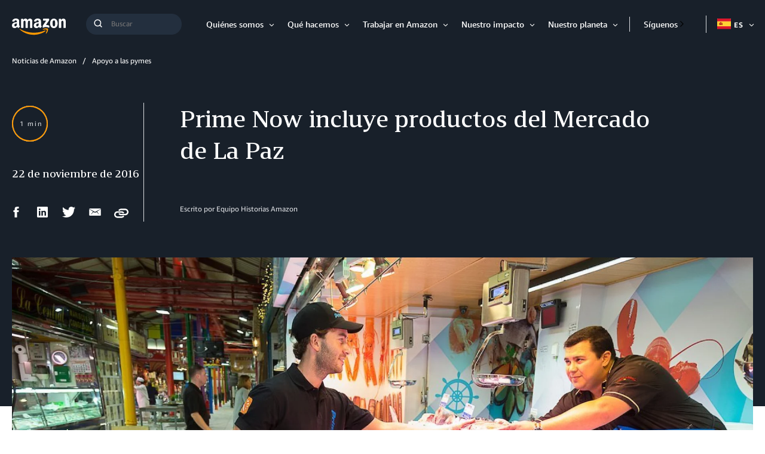

--- FILE ---
content_type: text/html;charset=UTF-8
request_url: https://www.aboutamazon.es/noticias/apoyo-a-las-pymes/prime-now-incluye-productos-del-mercado-de-la-paz
body_size: 40762
content:
<!DOCTYPE html>
<html class="ArticlePage" lang="es">
<head>
    
    <script src="https://consent.trustarc.com/autoblockasset/core.min.js?domain=aboutamazon.global.com"></script>
<script src="https://consent.trustarc.com/autoblockoptout?domain=aboutamazon.global.com"></script>
<script async="async" src="https://consent.trustarc.com/notice?domain=aboutamazon.global.com&c=teconsent&js=nj&noticeType=bb&text=true&gtm=1&language=es"></script> 
	<script>
		//This is your domain, as in, how you who are calling the API wish to be identified.
		var MY_DOMAIN = document.domain;
		var REQUIRE_USER_EXPRESSED_PERMISSION = true;
		var _STATE = {};

		/**
		* Different pages add the Consent Manager in different locations, so all callers of the API must wait till
		* the API is loaded. The API is loaded in two stages:
		*      1) The first stage is where the "PrivacyManagerAPI" object exists on the page and where default and
		*         page/domain specific settings can be obtained. If your requirements demand user consent, you must wait
		*         for the second stage load, but it is always recommended to wait for the second stage no matter what.
		*         The "loading" parameter will be added to all API responses when the API is in this state.
		*      2) The second stage loads the user preferences and the domain specific information. If you made a
		*         postMessage API call during the first stage, then the API will automatically send you another, updated,
		*         response if the result has changed.
		*/
		function runOnce(){
			//CHECK: for API exists on the page
			if(!_STATE.hasRunOnce && window.PrivacyManagerAPI){
				console.log("doing run once");

				//Register with the API for automatic updates of user preferences (for the settings you care about)
				//--OR-- if the API is loading, then this will send an update when the API is done and has loaded the user preferences.
				window.addEventListener("message", function(e){
					try{
						var json = JSON.parse(e.data);
						json.PrivacyManagerAPI && handleAPIResponse(json.PrivacyManagerAPI);
					}catch(e){
						e.name != 'SyntaxError' && console.log(e);
					}
				}, false);
				var apiObject = {PrivacyManagerAPI: { self: MY_DOMAIN, action: "getConsent" , timestamp: new Date().getTime(), type: "functional" }};
				window.top.postMessage(JSON.stringify(apiObject),"*");
				apiObject = {PrivacyManagerAPI: { self: MY_DOMAIN, action: "getConsent" , timestamp: new Date().getTime(), type: "advertising" }};
				window.top.postMessage(JSON.stringify(apiObject),"*");

				_STATE.hasRunOnce = true;
				_STATE.i && clearInterval(_STATE.i);
			}
		}

		/**
        * This function returns value of notice_behavior cookie to determine location and behavior manager based on domain.
		* When no notice_behavior cookie exists, this returns a blank string.
		*/
		function getBehavior() {
			var result = "";
			var rx = new RegExp("\\s*notice_behavior\\s*=\\s*([^;]*)").exec(document.cookie);
			if(rx&&rx.length>1){
				result = rx[1];
			}
			return result;
		}

		/**
		* This function is called whenever a user preference is initially set, is retrieved for the first time on this page, or is updated.
		* This is the gateway function which should be customized by each client (you) to determine when and how to handle the API response.
		*
		* The second half of the function determines settings from the CM API, and decides which elements on the page should be "activated" based upon those settings.
		* Elements can only be activated once. Elements can not be deactivated, once activated.
		*/
		function handleAPIResponse(response){
			//CHECK: make sure this response is to YOU. You will actually get the messages to all API callers on this page, not just to you.
			if(!response.source || response.self != MY_DOMAIN ) return;
			console.log("user decision",response);

			//Required trackers/cookies are always allowed, no need to ask permission.
			if( !_STATE.hasLoadedRequired ){
				activateElement(document.querySelectorAll(".trustecm[trackertype=required]"));
				_STATE.hasLoadedRequired = true;
			}

			// Check if behavior manager is EU
			var isEU = /.*(,|)eu/i.test(getBehavior());

			//Case where we don't want to do anything till the user has made a preference.
			if(isEU && REQUIRE_USER_EXPRESSED_PERMISSION && response.source != "asserted" ) return;

			//Step 1) Get Consent Manager settings (user prefs)
			//        These API calls are DIFFERENT than the original API call ("response" parameter) so they must be called separately.
			//Step 2) Apply the settings after checking if approved
			var setting = null;
			if( !_STATE.hasLoadedAdvertising ){
				setting = PrivacyManagerAPI.callApi("getConsent", MY_DOMAIN , null ,null, "advertising");
				if( setting.consent=="approved" ){
					activateElement(document.querySelectorAll(".trustecm[trackertype=advertising]"));
					_STATE.hasLoadedAdvertising = true;
				}console.log(setting);
			}
			if( !_STATE.hasLoadedFunctional ){
				setting = PrivacyManagerAPI.callApi("getConsent", MY_DOMAIN , null ,null, "functional");
				if( setting.consent=="approved" ){
					activateElement(document.querySelectorAll(".trustecm[trackertype=functional]"));
					_STATE.hasLoadedFunctional = true;
				}console.log(setting);
			}

            // No additional checking, this always fires, but only after a user has consented
			if( !_STATE.hasLoadedAnyConsent ){
				activateElement(document.querySelectorAll(".trustecm[trackertype=any]"));
				_STATE.hasLoadedAnyConsent = true;
			}

			//check of vendor domain and fires if that domain is approved, which is based on how that domain was categorized on the backend
			var vendors = document.querySelectorAll(".trustecm[trackertype=vendor]");
			for (var i=0; i < vendors.length; i++) {
				var currentVendor = vendors[i];
				var vDomain = currentVendor.getAttribute("vsrc");
				if (vDomain && !_STATE['hasLoaded'+vDomain]) {
					setting = PrivacyManagerAPI.callApi("getConsent", MY_DOMAIN, vDomain);
					if( setting.consent=="approved" ){
						activateElement(document.querySelectorAll(".trustecm[trackertype=vendor][vsrc='"+ vDomain +"']"));
						_STATE['hasLoaded'+vDomain] = true;
					}console.log(setting);
				}
			}
		}
		/**
		* Activates (runs, loads, or displays) an element based upon element node name.
		* @param {Array.<HTMLElement>} list
		*/
		function activateElement(list){
			if(!(list instanceof Array || list instanceof NodeList)) throw "Illegal argument - must be an array";
			console.log("activating", list);
			for(var item,i=list.length;i-- >0;){
				item = list[i];
				item.class = "trustecm_done";
				switch(item.nodeName.toLowerCase()){
					case "script":
						var z = item.getAttribute("thesrc");
						if(z){
							var y = document.createElement("script");
							y.src = z;
							y.async = item.async;
							item.parentNode.insertBefore(y,item);
						}else eval(item.text || item.textContent || item.innerText);
				}
			}
		}
		_STATE.i = setInterval(runOnce,10);
	</script>
            
    
    <meta charset="UTF-8">
    <link rel="stylesheet" href="https://assets.aboutamazon.com/resource/00000174-78b5-d0f5-a376-7ab552ae0000/styleguide/All.min.cbd589db669720a4e7bde87fa5dad4e3.gz.css"><style>@media only screen and (min-width: 768px) {
    .TourRegistrationForm[data-step="1"] .TourRegistrationFieldsetOne {
        min-height: 480px !important;  
    }
}</style>
<style>@media only screen and (max-width: 568px) {
    .TourRegistrationForm-promos-promo {
        margin-top: 10px;
    }
}
@media only screen and (min-width: 568px) {
    .TourRegistrationForm-promos-promo {
        margin-top: 30px;
    }
}</style>
<style>@media only screen and (min-width: 1051px) {
    .TourRegistrationFieldsetThree-items-item-row .CheckboxInput-label {
        width: calc(100% + 30px);
    }
}</style>
<style>@media only screen and (min-width: 768px) {
    .TourRegistrationFieldsetThree-items {
        width: 672px;
        max-width: 672px;
    }
}</style>
<style>@media only screen and (max-width: 568px) {
    .TourRegistrationCalendarComingSoon.left {
         left: 25%;
         width: 100%;
         margin-left: -25%;
    }
}

@media only screen and (min-width: 568px) {
    .TourRegistrationCalendarComingSoon.left {
         left: 0;
         width: auto;
         margin-left: 0;
    }
}</style>
<style>span[id^=covid-latest] {
    display: block;
    position: relative;
    top: -75px;
    visibility: hidden;   
}</style>
<style>.SearchResultsPage-formInput {
    padding: 0 0 0 18px;
}

@media only screen and (min-width: 768px) {
    .SearchResultsPage-form-wrapper {
        display: block;
        max-width: none;
    }
    
    .SearchResultsPage-form-form {
        left: 5%;
    }
    
    .SearchResultsPage-formInput {
        padding: 0 0 0 24px;
    }
}

@media only screen and (min-width: 790px) {
    .SearchResultsPage-form-form {
        left: calc(50% - 350px);
    }
}

@media only screen and (min-width: 1440px) {
    .SearchResultsPage-form-form {
        left: calc(50% - 430px);
    }
}</style>

    <meta name="viewport" content="width=device-width, initial-scale=1, maximum-scale=1"><title>Prime Now incluye productos del Mercado de La Paz</title><meta name="description" content="Amazon integra como Vendedor a Mercado de la Paz S. L. para un proyecto único: ofrecer a los clientes entregas ultrarrápidas para productos frescos gourmet de tiendas locales, desde jamón ibérico y solomillo hasta besugo, mozzarella o croissants."><meta name="keywords" content="Prime Now,Clientes Premium,Entergas ultrarrápidas,Mercado de la Paz"><meta name="parsely-tags" content="Historias Amazon, Innovación"><link rel="canonical" href="https://www.aboutamazon.es/noticias/apoyo-a-las-pymes/prime-now-incluye-productos-del-mercado-de-la-paz"><meta name="brightspot.contentId" content="00000162-a306-d005-a96f-a35675c50003"><meta property="fb:pages" content="157914207591475">
    <meta property="og:title" content="Prime Now incluye productos del Mercado de La Paz
">

    <meta property="og:url" content="https://www.aboutamazon.es/noticias/apoyo-a-las-pymes/prime-now-incluye-productos-del-mercado-de-la-paz">
<meta property="og:image" content="https://assets.aboutamazon.com/dims4/default/6222538/2147483647/strip/true/crop/1200x600+0+0/resize/1200x600!/quality/90/?url=https%3A%2F%2Famazon-blogs-brightspot.s3.amazonaws.com%2F42%2F6b%2F878e8507450eb66e904a46685f71%2Fmercado-la-paz._CB524082289_.jpg">


<meta property="og:image:url" content="https://assets.aboutamazon.com/dims4/default/6222538/2147483647/strip/true/crop/1200x600+0+0/resize/1200x600!/quality/90/?url=https%3A%2F%2Famazon-blogs-brightspot.s3.amazonaws.com%2F42%2F6b%2F878e8507450eb66e904a46685f71%2Fmercado-la-paz._CB524082289_.jpg">

    <meta property="og:image:secure_url" content="https://assets.aboutamazon.com/dims4/default/6222538/2147483647/strip/true/crop/1200x600+0+0/resize/1200x600!/quality/90/?url=https%3A%2F%2Famazon-blogs-brightspot.s3.amazonaws.com%2F42%2F6b%2F878e8507450eb66e904a46685f71%2Fmercado-la-paz._CB524082289_.jpg">

<meta property="og:image:width" content="1200">
<meta property="og:image:height" content="600">
    <meta property="og:image:type" content="image/jpeg">

    <meta property="og:image:alt" content="Mercado de La Paz de Madrid. Trabajador de Prime Now recoge en una pescadería el paquete de un cliente. El pescadero, con un delantal azul, tiene que incorporarse para entregarle el pedido. El trabajador de Prime Now va con un carro de la compra que contiene más pedidos. 
">


    <meta property="og:description" content="Amazon integra como Vendedor a Mercado de la Paz S. L. para un proyecto único: ofrecer a los clientes entregas ultrarrápidas para productos frescos gourmet de tiendas locales, desde jamón ibérico y solomillo hasta besugo, mozzarella o croissants.">

    <meta property="og:site_name" content="ES About Amazon">


    <meta property="og:type" content="article">

    <meta property="article:published_time" content="2016-11-22T21:14:50">

    <meta property="article:modified_time" content="2022-07-07T09:51:47.436">

    <meta property="article:section" content="Apoyo a las pymes">

    <meta property="article:tag" content="Historias Amazon">

    <meta property="article:tag" content="Innovación">

<meta name="twitter:card" content="summary_large_image"/>





    <meta name="twitter:description" content="Amazon integra como Vendedor a Mercado de la Paz S. L. para un proyecto único: ofrecer a los clientes entregas ultrarrápidas para productos frescos gourmet de tiendas locales, desde jamón ibérico y solomillo hasta besugo, mozzarella o croissants."/>



    
        
        <meta name="twitter:image" content="https://assets.aboutamazon.com/dims4/default/6222538/2147483647/strip/true/crop/1200x600+0+0/resize/1200x600!/quality/90/?url=https%3A%2F%2Famazon-blogs-brightspot.s3.amazonaws.com%2F42%2F6b%2F878e8507450eb66e904a46685f71%2Fmercado-la-paz._CB524082289_.jpg"/>
    



    <meta name="twitter:image:alt" content="Mercado de La Paz de Madrid. Trabajador de Prime Now recoge en una pescadería el paquete de un cliente. El pescadero, con un delantal azul, tiene que incorporarse para entregarle el pedido. El trabajador de Prime Now va con un carro de la compra que contiene más pedidos. 
"/>



    <meta name="twitter:site" content="@AmazonNewsES"/>





    <meta name="twitter:title" content="Prime Now incluye productos del Mercado de La Paz
"/>



    <meta property="fb:app_id" content="2194788737494754">

<link rel="alternate" href="https://www.aboutamazon.es/noticias/apoyo-a-las-pymes/prime-now-incluye-productos-del-mercado-de-la-paz" hreflang="es-ES" /><link rel="apple-touch-icon" sizes="180x180" href="/apple-touch-icon.png">
<link rel="icon" type="image/png" href="/favicon-32x32.png">
<link rel="icon" type="image/png" href="/favicon-16x16.png">

    <meta name="parsely-pub-date" content="2016-11-22T21:14:50Z" /><script type="application/ld+json">{"@context":"http://schema.org","@type":"Article","articleSection":"Apoyo a las pymes","url":"https://www.aboutamazon.es/noticias/apoyo-a-las-pymes/prime-now-incluye-productos-del-mercado-de-la-paz","dateModified":"2016-11-22T21:14:50Z","datePublished":"2016-11-22T21:14:50Z","headline":"Prime Now incluye productos del Mercado de La Paz","image":[{"@context":"http://schema.org","@type":"ImageObject","height":800,"url":"https://assets.aboutamazon.com/dims4/default/93d3456/2147483647/strip/false/crop/1200x800+0+0/resize/1200x800!/quality/90/?url=https%3A%2F%2Famazon-blogs-brightspot.s3.amazonaws.com%2F42%2F6b%2F878e8507450eb66e904a46685f71%2Fmercado-la-paz._CB524082289_.jpg","width":1200},{"@context":"http://schema.org","@type":"ImageObject","height":675,"url":"https://assets.aboutamazon.com/dims4/default/7d2790a/2147483647/strip/false/crop/1200x675+0+0/resize/1200x675!/quality/90/?url=https%3A%2F%2Famazon-blogs-brightspot.s3.amazonaws.com%2F42%2F6b%2F878e8507450eb66e904a46685f71%2Fmercado-la-paz._CB524082289_.jpg","width":1200}],"mainEntityOfPage":{"@type":"WebPage","@id":"https://www.aboutamazon.es/noticias/apoyo-a-las-pymes/prime-now-incluye-productos-del-mercado-de-la-paz"},"author":[{"@context":"http://schema.org","@type":"Person","name":"Equipo Historias Amazon"}],"publisher":{"@type":"Organization","name":"ES About Amazon","logo":{"@type":"ImageObject","url":"https://amazon-blogs-brightspot-lower.s3.amazonaws.com/about/00/92/0260aab44ee8a2faeafde18ee1da/amazon-logo-inverse.svg"},"parentOrganization":{"@type":"Organization","name":"Amazon","url":"https://www.amazon.com"}},"description":"Amazon integra como Vendedor a Mercado de la Paz S. L. para un proyecto único: ofrecer a los clientes entregas ultrarrápidas para productos frescos gourmet de tiendas locales, desde jamón ibérico y solomillo hasta besugo, mozzarella o croissants."}</script><script>const digitalDataBEComponents = {"pageDetails":{"urlSlug":"prime-now-incluye-productos-del-mercado-de-la-paz","country":"ES","siteSection":"Apoyo a las pymes","bspContentUuid":"00000162-a306-d005-a96f-a35675c50003","fullUrl":"https://www.aboutamazon.es/noticias/apoyo-a-las-pymes/prime-now-incluye-productos-del-mercado-de-la-paz","publishDate":"11-22-2016 10:14","siteSection2":"Prime Now incluye productos del Mercado de La Paz\n","siteSection3":"","language":"es","locale":"es_ES","pageName":"Prime Now incluye productos del Mercado de La Paz\n","tags":"Historias Amazon, Innovación","sitePath":"/","site":"esaboutamazon","pageType":"article","ownerSite":"esaboutamazon","hiddenTags":"","pageUrl":"https://www.aboutamazon.es/noticias/apoyo-a-las-pymes/prime-now-incluye-productos-del-mercado-de-la-paz","permalink":"https://www.aboutamazon.es/noticias/apoyo-a-las-pymes/prime-now-incluye-productos-del-mercado-de-la-paz","authors":"Equipo Historias Amazon"}};</script>


        <!--This is needed for custom elements to function in browsers that
    support them natively but that are using es6 code transpiled to es5.
    This will cause a non-fatal error to show up in the IE11 console.
    It can be safely ignored. https://github.com/webcomponents/webcomponentsjs/issues/749 -->
    <script>
        (function () {
        'use strict';
        (()=>{'use strict';if(!window.customElements)return;const a=window.HTMLElement,b=window.customElements.define,c=window.customElements.get,d=new Map,e=new Map;let f=!1,g=!1;window.HTMLElement=function(){if(!f){const a=d.get(this.constructor),b=c.call(window.customElements,a);g=!0;const e=new b;return e}f=!1;},window.HTMLElement.prototype=a.prototype;Object.defineProperty(window,'customElements',{value:window.customElements,configurable:!0,writable:!0}),Object.defineProperty(window.customElements,'define',{value:(c,h)=>{const i=h.prototype,j=class extends a{constructor(){super(),Object.setPrototypeOf(this,i),g||(f=!0,h.call(this)),g=!1;}},k=j.prototype;j.observedAttributes=h.observedAttributes,k.connectedCallback=i.connectedCallback,k.disconnectedCallback=i.disconnectedCallback,k.attributeChangedCallback=i.attributeChangedCallback,k.adoptedCallback=i.adoptedCallback,d.set(h,c),e.set(c,h),b.call(window.customElements,c,j);},configurable:!0,writable:!0}),Object.defineProperty(window.customElements,'get',{value:(a)=>e.get(a),configurable:!0,writable:!0});})();
        /**
        @license
        Copyright (c) 2017 The Polymer Project Authors. All rights reserved.
        This code may only be used under the BSD style license found at http://polymer.github.io/LICENSE.txt
        The complete set of authors may be found at http://polymer.github.io/AUTHORS.txt
        The complete set of contributors may be found at http://polymer.github.io/CONTRIBUTORS.txt
        Code distributed by Google as part of the polymer project is also
        subject to an additional IP rights grant found at http://polymer.github.io/PATENTS.txt
        */
        }());
    </script>
    <script>
        /**
            For the fastest load times https://developers.google.com/speed/docs/insights/BlockingJS
            and to prevent any FOUC, as well as prevent any race conditions for browsers that also
            rely on the CSS variables polyfill, this is inlined.
        **/
        if (!window.customElements) {
            (function(){
                'use strict';var h=new function(){};var aa=new Set("annotation-xml color-profile font-face font-face-src font-face-uri font-face-format font-face-name missing-glyph".split(" "));function m(b){var a=aa.has(b);b=/^[a-z][.0-9_a-z]*-[\-.0-9_a-z]*$/.test(b);return!a&&b}function n(b){var a=b.isConnected;if(void 0!==a)return a;for(;b&&!(b.__CE_isImportDocument||b instanceof Document);)b=b.parentNode||(window.ShadowRoot&&b instanceof ShadowRoot?b.host:void 0);return!(!b||!(b.__CE_isImportDocument||b instanceof Document))}
                function p(b,a){for(;a&&a!==b&&!a.nextSibling;)a=a.parentNode;return a&&a!==b?a.nextSibling:null}
                function t(b,a,c){c=c?c:new Set;for(var d=b;d;){if(d.nodeType===Node.ELEMENT_NODE){var e=d;a(e);var f=e.localName;if("link"===f&&"import"===e.getAttribute("rel")){d=e.import;if(d instanceof Node&&!c.has(d))for(c.add(d),d=d.firstChild;d;d=d.nextSibling)t(d,a,c);d=p(b,e);continue}else if("template"===f){d=p(b,e);continue}if(e=e.__CE_shadowRoot)for(e=e.firstChild;e;e=e.nextSibling)t(e,a,c)}d=d.firstChild?d.firstChild:p(b,d)}}function u(b,a,c){b[a]=c};function v(){this.a=new Map;this.s=new Map;this.f=[];this.b=!1}function ba(b,a,c){b.a.set(a,c);b.s.set(c.constructor,c)}function w(b,a){b.b=!0;b.f.push(a)}function x(b,a){b.b&&t(a,function(a){return y(b,a)})}function y(b,a){if(b.b&&!a.__CE_patched){a.__CE_patched=!0;for(var c=0;c<b.f.length;c++)b.f[c](a)}}function z(b,a){var c=[];t(a,function(b){return c.push(b)});for(a=0;a<c.length;a++){var d=c[a];1===d.__CE_state?b.connectedCallback(d):A(b,d)}}
                function B(b,a){var c=[];t(a,function(b){return c.push(b)});for(a=0;a<c.length;a++){var d=c[a];1===d.__CE_state&&b.disconnectedCallback(d)}}
                function C(b,a,c){c=c?c:{};var d=c.w||new Set,e=c.i||function(a){return A(b,a)},f=[];t(a,function(a){if("link"===a.localName&&"import"===a.getAttribute("rel")){var c=a.import;c instanceof Node&&(c.__CE_isImportDocument=!0,c.__CE_hasRegistry=!0);c&&"complete"===c.readyState?c.__CE_documentLoadHandled=!0:a.addEventListener("load",function(){var c=a.import;if(!c.__CE_documentLoadHandled){c.__CE_documentLoadHandled=!0;var f=new Set(d);f.delete(c);C(b,c,{w:f,i:e})}})}else f.push(a)},d);if(b.b)for(a=0;a<
                f.length;a++)y(b,f[a]);for(a=0;a<f.length;a++)e(f[a])}
                function A(b,a){if(void 0===a.__CE_state){var c=a.ownerDocument;if(c.defaultView||c.__CE_isImportDocument&&c.__CE_hasRegistry)if(c=b.a.get(a.localName)){c.constructionStack.push(a);var d=c.constructor;try{try{if(new d!==a)throw Error("The custom element constructor did not produce the element being upgraded.");}finally{c.constructionStack.pop()}}catch(r){throw a.__CE_state=2,r;}a.__CE_state=1;a.__CE_definition=c;if(c.attributeChangedCallback)for(c=c.observedAttributes,d=0;d<c.length;d++){var e=c[d],
                        f=a.getAttribute(e);null!==f&&b.attributeChangedCallback(a,e,null,f,null)}n(a)&&b.connectedCallback(a)}}}v.prototype.connectedCallback=function(b){var a=b.__CE_definition;a.connectedCallback&&a.connectedCallback.call(b)};v.prototype.disconnectedCallback=function(b){var a=b.__CE_definition;a.disconnectedCallback&&a.disconnectedCallback.call(b)};
                v.prototype.attributeChangedCallback=function(b,a,c,d,e){var f=b.__CE_definition;f.attributeChangedCallback&&-1<f.observedAttributes.indexOf(a)&&f.attributeChangedCallback.call(b,a,c,d,e)};function D(b,a){this.c=b;this.a=a;this.b=void 0;C(this.c,this.a);"loading"===this.a.readyState&&(this.b=new MutationObserver(this.f.bind(this)),this.b.observe(this.a,{childList:!0,subtree:!0}))}function E(b){b.b&&b.b.disconnect()}D.prototype.f=function(b){var a=this.a.readyState;"interactive"!==a&&"complete"!==a||E(this);for(a=0;a<b.length;a++)for(var c=b[a].addedNodes,d=0;d<c.length;d++)C(this.c,c[d])};function ca(){var b=this;this.b=this.a=void 0;this.f=new Promise(function(a){b.b=a;b.a&&a(b.a)})}function F(b){if(b.a)throw Error("Already resolved.");b.a=void 0;b.b&&b.b(void 0)};function G(b){this.j=!1;this.c=b;this.o=new Map;this.l=function(b){return b()};this.g=!1;this.m=[];this.u=new D(b,document)}
                G.prototype.define=function(b,a){var c=this;if(!(a instanceof Function))throw new TypeError("Custom element constructors must be functions.");if(!m(b))throw new SyntaxError("The element name '"+b+"' is not valid.");if(this.c.a.get(b))throw Error("A custom element with name '"+b+"' has already been defined.");if(this.j)throw Error("A custom element is already being defined.");this.j=!0;var d,e,f,r,k;try{var g=function(b){var a=l[b];if(void 0!==a&&!(a instanceof Function))throw Error("The '"+b+"' callback must be a function.");
                    return a},l=a.prototype;if(!(l instanceof Object))throw new TypeError("The custom element constructor's prototype is not an object.");d=g("connectedCallback");e=g("disconnectedCallback");f=g("adoptedCallback");r=g("attributeChangedCallback");k=a.observedAttributes||[]}catch(q){return}finally{this.j=!1}a={localName:b,constructor:a,connectedCallback:d,disconnectedCallback:e,adoptedCallback:f,attributeChangedCallback:r,observedAttributes:k,constructionStack:[]};ba(this.c,b,a);this.m.push(a);this.g||
                (this.g=!0,this.l(function(){return da(c)}))};G.prototype.i=function(b){C(this.c,b)};function da(b){if(!1!==b.g){b.g=!1;for(var a=b.m,c=[],d=new Map,e=0;e<a.length;e++)d.set(a[e].localName,[]);C(b.c,document,{i:function(a){if(void 0===a.__CE_state){var e=a.localName,f=d.get(e);f?f.push(a):b.c.a.get(e)&&c.push(a)}}});for(e=0;e<c.length;e++)A(b.c,c[e]);for(;0<a.length;){for(var f=a.shift(),e=f.localName,f=d.get(f.localName),r=0;r<f.length;r++)A(b.c,f[r]);(e=b.o.get(e))&&F(e)}}}
                G.prototype.get=function(b){if(b=this.c.a.get(b))return b.constructor};G.prototype.whenDefined=function(b){if(!m(b))return Promise.reject(new SyntaxError("'"+b+"' is not a valid custom element name."));var a=this.o.get(b);if(a)return a.f;a=new ca;this.o.set(b,a);this.c.a.get(b)&&!this.m.some(function(a){return a.localName===b})&&F(a);return a.f};G.prototype.v=function(b){E(this.u);var a=this.l;this.l=function(c){return b(function(){return a(c)})}};window.CustomElementRegistry=G;
                G.prototype.define=G.prototype.define;G.prototype.upgrade=G.prototype.i;G.prototype.get=G.prototype.get;G.prototype.whenDefined=G.prototype.whenDefined;G.prototype.polyfillWrapFlushCallback=G.prototype.v;var H=window.Document.prototype.createElement,ea=window.Document.prototype.createElementNS,fa=window.Document.prototype.importNode,ga=window.Document.prototype.prepend,ha=window.Document.prototype.append,ia=window.DocumentFragment.prototype.prepend,ja=window.DocumentFragment.prototype.append,I=window.Node.prototype.cloneNode,J=window.Node.prototype.appendChild,K=window.Node.prototype.insertBefore,L=window.Node.prototype.removeChild,M=window.Node.prototype.replaceChild,N=Object.getOwnPropertyDescriptor(window.Node.prototype,
                        "textContent"),O=window.Element.prototype.attachShadow,P=Object.getOwnPropertyDescriptor(window.Element.prototype,"innerHTML"),Q=window.Element.prototype.getAttribute,R=window.Element.prototype.setAttribute,S=window.Element.prototype.removeAttribute,T=window.Element.prototype.getAttributeNS,U=window.Element.prototype.setAttributeNS,ka=window.Element.prototype.removeAttributeNS,la=window.Element.prototype.insertAdjacentElement,ma=window.Element.prototype.insertAdjacentHTML,na=window.Element.prototype.prepend,
                        oa=window.Element.prototype.append,V=window.Element.prototype.before,pa=window.Element.prototype.after,qa=window.Element.prototype.replaceWith,ra=window.Element.prototype.remove,sa=window.HTMLElement,W=Object.getOwnPropertyDescriptor(window.HTMLElement.prototype,"innerHTML"),ta=window.HTMLElement.prototype.insertAdjacentElement,ua=window.HTMLElement.prototype.insertAdjacentHTML;function va(){var b=X;window.HTMLElement=function(){function a(){var a=this.constructor,d=b.s.get(a);if(!d)throw Error("The custom element being constructed was not registered with `customElements`.");var e=d.constructionStack;if(!e.length)return e=H.call(document,d.localName),Object.setPrototypeOf(e,a.prototype),e.__CE_state=1,e.__CE_definition=d,y(b,e),e;var d=e.length-1,f=e[d];if(f===h)throw Error("The HTMLElement constructor was either called reentrantly for this constructor or called multiple times.");
                    e[d]=h;Object.setPrototypeOf(f,a.prototype);y(b,f);return f}a.prototype=sa.prototype;return a}()};function Y(b,a,c){function d(a){return function(c){for(var e=[],d=0;d<arguments.length;++d)e[d-0]=arguments[d];for(var d=[],f=[],l=0;l<e.length;l++){var q=e[l];q instanceof Element&&n(q)&&f.push(q);if(q instanceof DocumentFragment)for(q=q.firstChild;q;q=q.nextSibling)d.push(q);else d.push(q)}a.apply(this,e);for(e=0;e<f.length;e++)B(b,f[e]);if(n(this))for(e=0;e<d.length;e++)f=d[e],f instanceof Element&&z(b,f)}}c.h&&(a.prepend=d(c.h));c.append&&(a.append=d(c.append))};function wa(){var b=X;u(Document.prototype,"createElement",function(a){if(this.__CE_hasRegistry){var c=b.a.get(a);if(c)return new c.constructor}a=H.call(this,a);y(b,a);return a});u(Document.prototype,"importNode",function(a,c){a=fa.call(this,a,c);this.__CE_hasRegistry?C(b,a):x(b,a);return a});u(Document.prototype,"createElementNS",function(a,c){if(this.__CE_hasRegistry&&(null===a||"http://www.w3.org/1999/xhtml"===a)){var d=b.a.get(c);if(d)return new d.constructor}a=ea.call(this,a,c);y(b,a);return a});
                    Y(b,Document.prototype,{h:ga,append:ha})};function xa(){var b=X;function a(a,d){Object.defineProperty(a,"textContent",{enumerable:d.enumerable,configurable:!0,get:d.get,set:function(a){if(this.nodeType===Node.TEXT_NODE)d.set.call(this,a);else{var e=void 0;if(this.firstChild){var c=this.childNodes,k=c.length;if(0<k&&n(this))for(var e=Array(k),g=0;g<k;g++)e[g]=c[g]}d.set.call(this,a);if(e)for(a=0;a<e.length;a++)B(b,e[a])}}})}u(Node.prototype,"insertBefore",function(a,d){if(a instanceof DocumentFragment){var e=Array.prototype.slice.apply(a.childNodes);
                    a=K.call(this,a,d);if(n(this))for(d=0;d<e.length;d++)z(b,e[d]);return a}e=n(a);d=K.call(this,a,d);e&&B(b,a);n(this)&&z(b,a);return d});u(Node.prototype,"appendChild",function(a){if(a instanceof DocumentFragment){var c=Array.prototype.slice.apply(a.childNodes);a=J.call(this,a);if(n(this))for(var e=0;e<c.length;e++)z(b,c[e]);return a}c=n(a);e=J.call(this,a);c&&B(b,a);n(this)&&z(b,a);return e});u(Node.prototype,"cloneNode",function(a){a=I.call(this,a);this.ownerDocument.__CE_hasRegistry?C(b,a):x(b,a);
                    return a});u(Node.prototype,"removeChild",function(a){var c=n(a),e=L.call(this,a);c&&B(b,a);return e});u(Node.prototype,"replaceChild",function(a,d){if(a instanceof DocumentFragment){var e=Array.prototype.slice.apply(a.childNodes);a=M.call(this,a,d);if(n(this))for(B(b,d),d=0;d<e.length;d++)z(b,e[d]);return a}var e=n(a),f=M.call(this,a,d),c=n(this);c&&B(b,d);e&&B(b,a);c&&z(b,a);return f});N&&N.get?a(Node.prototype,N):w(b,function(b){a(b,{enumerable:!0,configurable:!0,get:function(){for(var a=[],b=
                            0;b<this.childNodes.length;b++)a.push(this.childNodes[b].textContent);return a.join("")},set:function(a){for(;this.firstChild;)L.call(this,this.firstChild);J.call(this,document.createTextNode(a))}})})};function ya(b){var a=Element.prototype;function c(a){return function(e){for(var c=[],d=0;d<arguments.length;++d)c[d-0]=arguments[d];for(var d=[],k=[],g=0;g<c.length;g++){var l=c[g];l instanceof Element&&n(l)&&k.push(l);if(l instanceof DocumentFragment)for(l=l.firstChild;l;l=l.nextSibling)d.push(l);else d.push(l)}a.apply(this,c);for(c=0;c<k.length;c++)B(b,k[c]);if(n(this))for(c=0;c<d.length;c++)k=d[c],k instanceof Element&&z(b,k)}}V&&(a.before=c(V));V&&(a.after=c(pa));qa&&u(a,"replaceWith",function(a){for(var e=
                        [],c=0;c<arguments.length;++c)e[c-0]=arguments[c];for(var c=[],d=[],k=0;k<e.length;k++){var g=e[k];g instanceof Element&&n(g)&&d.push(g);if(g instanceof DocumentFragment)for(g=g.firstChild;g;g=g.nextSibling)c.push(g);else c.push(g)}k=n(this);qa.apply(this,e);for(e=0;e<d.length;e++)B(b,d[e]);if(k)for(B(b,this),e=0;e<c.length;e++)d=c[e],d instanceof Element&&z(b,d)});ra&&u(a,"remove",function(){var a=n(this);ra.call(this);a&&B(b,this)})};function za(){var b=X;function a(a,c){Object.defineProperty(a,"innerHTML",{enumerable:c.enumerable,configurable:!0,get:c.get,set:function(a){var e=this,d=void 0;n(this)&&(d=[],t(this,function(a){a!==e&&d.push(a)}));c.set.call(this,a);if(d)for(var f=0;f<d.length;f++){var r=d[f];1===r.__CE_state&&b.disconnectedCallback(r)}this.ownerDocument.__CE_hasRegistry?C(b,this):x(b,this);return a}})}function c(a,c){u(a,"insertAdjacentElement",function(a,e){var d=n(e);a=c.call(this,a,e);d&&B(b,e);n(a)&&z(b,e);
                    return a})}function d(a,c){function e(a,e){for(var c=[];a!==e;a=a.nextSibling)c.push(a);for(e=0;e<c.length;e++)C(b,c[e])}u(a,"insertAdjacentHTML",function(a,b){a=a.toLowerCase();if("beforebegin"===a){var d=this.previousSibling;c.call(this,a,b);e(d||this.parentNode.firstChild,this)}else if("afterbegin"===a)d=this.firstChild,c.call(this,a,b),e(this.firstChild,d);else if("beforeend"===a)d=this.lastChild,c.call(this,a,b),e(d||this.firstChild,null);else if("afterend"===a)d=this.nextSibling,c.call(this,
                        a,b),e(this.nextSibling,d);else throw new SyntaxError("The value provided ("+String(a)+") is not one of 'beforebegin', 'afterbegin', 'beforeend', or 'afterend'.");})}O&&u(Element.prototype,"attachShadow",function(a){return this.__CE_shadowRoot=a=O.call(this,a)});P&&P.get?a(Element.prototype,P):W&&W.get?a(HTMLElement.prototype,W):w(b,function(b){a(b,{enumerable:!0,configurable:!0,get:function(){return I.call(this,!0).innerHTML},set:function(a){var b="template"===this.localName,e=b?this.content:this,
                            c=H.call(document,this.localName);for(c.innerHTML=a;0<e.childNodes.length;)L.call(e,e.childNodes[0]);for(a=b?c.content:c;0<a.childNodes.length;)J.call(e,a.childNodes[0])}})});u(Element.prototype,"setAttribute",function(a,c){if(1!==this.__CE_state)return R.call(this,a,c);var e=Q.call(this,a);R.call(this,a,c);c=Q.call(this,a);b.attributeChangedCallback(this,a,e,c,null)});u(Element.prototype,"setAttributeNS",function(a,c,d){if(1!==this.__CE_state)return U.call(this,a,c,d);var e=T.call(this,a,c);U.call(this,
                        a,c,d);d=T.call(this,a,c);b.attributeChangedCallback(this,c,e,d,a)});u(Element.prototype,"removeAttribute",function(a){if(1!==this.__CE_state)return S.call(this,a);var c=Q.call(this,a);S.call(this,a);null!==c&&b.attributeChangedCallback(this,a,c,null,null)});u(Element.prototype,"removeAttributeNS",function(a,c){if(1!==this.__CE_state)return ka.call(this,a,c);var d=T.call(this,a,c);ka.call(this,a,c);var e=T.call(this,a,c);d!==e&&b.attributeChangedCallback(this,c,d,e,a)});ta?c(HTMLElement.prototype,
                        ta):la?c(Element.prototype,la):console.warn("Custom Elements: `Element#insertAdjacentElement` was not patched.");ua?d(HTMLElement.prototype,ua):ma?d(Element.prototype,ma):console.warn("Custom Elements: `Element#insertAdjacentHTML` was not patched.");Y(b,Element.prototype,{h:na,append:oa});ya(b)};/*
                Copyright (c) 2016 The Polymer Project Authors. All rights reserved.
                This code may only be used under the BSD style license found at http://polymer.github.io/LICENSE.txt
                The complete set of authors may be found at http://polymer.github.io/AUTHORS.txt
                The complete set of contributors may be found at http://polymer.github.io/CONTRIBUTORS.txt
                Code distributed by Google as part of the polymer project is also
                subject to an additional IP rights grant found at http://polymer.github.io/PATENTS.txt
                */
                var Z=window.customElements;if(!Z||Z.forcePolyfill||"function"!=typeof Z.define||"function"!=typeof Z.get){var X=new v;va();wa();Y(X,DocumentFragment.prototype,{h:ia,append:ja});xa();za();document.__CE_hasRegistry=!0;var customElements=new G(X);Object.defineProperty(window,"customElements",{configurable:!0,enumerable:!0,value:customElements})};
            }).call(self);
        }
    </script>

    <script src="https://assets.aboutamazon.com/resource/00000174-78b5-d0f5-a376-7ab552ae0000/styleguide/All.min.03afe2e6dcacd31fd96de46c5252ec5b.gz.js"></script><script>
    window.fbAsyncInit = function() {
    FB.init({
    
        appId : '2194788737494754',
    
    xfbml : true,
    version : 'v2.9'
    });
    };
    (function(d, s, id){
    var js, fjs = d.getElementsByTagName(s)[0];
    if (d.getElementById(id)) {return;}
    js = d.createElement(s); js.id = id;
    js.src = "//connect.facebook.net/en_US/sdk.js";
    fjs.parentNode.insertBefore(js, fjs);
    }(document, 'script', 'facebook-jssdk'));
</script>
<script src="https://www.youtube.com/iframe_api"></script>
<script>document.addEventListener('DOMContentLoaded', function (event) {
  const externalLinkQualifiers = document.querySelectorAll('[class$=-main] .PromoTextItem, [data-main-navigation] .NavigationLink, .ListOrdered-items-item a')

  if (externalLinkQualifiers) {
    externalLinkQualifiers.forEach(function(item) {
      if (item.href) {
        if ((item.href.indexOf(window.location.origin) === -1) && (item.href.indexOf('blog.aboutamazon.es') === -1)) {
          item.setAttribute('data-external-link', true)
        }
      }
    })
  }

  const dayoneLinkQualifiers = document.querySelectorAll('.PromoImageOnTop-small h3 .Link')

  if (dayoneLinkQualifiers) {
    dayoneLinkQualifiers.forEach(function(item) {
      if (item.href) {
        if (item.href.indexOf('blog.aboutamazon.es') > -1) {
          item.parentNode.parentNode.setAttribute('data-dayone-link', true)
        }
      }
    })
  }
})</script>
<script>    (function() {
        /** CONFIGURATION START **/
        var _sf_async_config = window._sf_async_config = (window._sf_async_config || {});
        _sf_async_config.uid = 48641;  // UID IS SAME FOR ALL SITES ON YOUR ACCOUNT
        _sf_async_config.domain = 'aboutamazon.es'; // DON'T INCLUDE HTTP(S) OR WWW
        _sf_async_config.useCanonical = true; 
        _sf_async_config.useCanonicalDomain = true;
        _sf_async_config.flickerControl = false;
        /** CONFIGURATION END **/
        function loadChartbeat() {
            var e = document.createElement('script');
            var n = document.getElementsByTagName('script')[0];
            e.type = 'text/javascript';
            e.async = true;
            e.src = '//static.chartbeat.com/js/chartbeat.js';
            n.parentNode.insertBefore(e, n);
        }
        loadChartbeat();
     })();</script>
<script src="//static.chartbeat.com/js/chartbeat_mab.js" async></script>
<script src="https://assets.adobedtm.com/057ba335cefc/edb903aead4f/launch-44ec4d431192.min.js" async></script>
</head>


<body class="ArticlePage-body" data-with-toggle-menudata-inverse-module-colors="true">
    <!-- Putting icons here, so we don't have to include in a bunch of -body hbs's -->
<svg xmlns="http://www.w3.org/2000/svg" style="display:none" id="iconsMap">
    <symbol id="play-icon" viewBox="0 0 8 14">
        <g>
            <path d="M17.338 13.591L25.071 20 17.338 26.409z" transform="translate(-1104 -152) translate(0 30) translate(1060 80) translate(27 29)"/>
        </g>
    </symbol>
    <symbol id="icon-anchorlink" viewBox="0 0 100 100">
        <path d="M86.5,71.6c0-1.6-0.5-2.9-1.6-4L72.7,55.5c-1-1.1-2.5-1.7-4-1.6c-1.6,0-3,0.6-4.2,1.9l1.1,1.1
            c0.6,0.6,1,1,1.3,1.3c0.2,0.2,0.5,0.6,0.9,1.1c0.4,0.5,0.6,1,0.8,1.5c0.1,0.5,0.2,1,0.2,1.6c0,1.6-0.5,2.9-1.6,4
            c-1,1.1-2.5,1.7-4,1.6c-0.6,0-1.1-0.1-1.6-0.2c-0.5-0.2-1-0.4-1.5-0.8c-0.4-0.3-0.8-0.6-1.1-0.9c-0.4-0.4-0.8-0.8-1.3-1.3
            c-0.4-0.4-0.7-0.7-1.1-1.1c-1.3,1.2-1.9,2.6-1.9,4.3c0,1.6,0.5,2.9,1.6,4l12,12.1c1,1,2.4,1.6,4,1.6c1.6,0,2.9-0.5,4-1.5l8.6-8.5
            C85.9,74.4,86.5,73.1,86.5,71.6z M45.5,30.5c0-1.6-0.5-2.9-1.6-4l-12-12.1c-1-1.1-2.5-1.7-4-1.6c-1.5,0-2.8,0.5-4,1.6l-8.6,8.5
            c-1.1,1.1-1.6,2.4-1.6,3.9c0,1.6,0.5,2.9,1.6,4l12.1,12.1c1,1,2.4,1.6,4,1.6c1.6,0,3-0.6,4.2-1.8l-1.1-1.1c-0.4-0.4-0.8-0.8-1.3-1.3
            c-0.3-0.4-0.6-0.7-0.9-1.1c-0.3-0.4-0.6-0.9-0.8-1.5c-0.1-0.5-0.2-1.1-0.2-1.6c0-1.6,0.5-2.9,1.6-4c1.1-1.1,2.4-1.6,4-1.6
            c0.6,0,1.1,0.1,1.6,0.2c0.5,0.1,1,0.4,1.5,0.8c0.5,0.4,0.9,0.7,1.1,0.9c0.2,0.2,0.7,0.6,1.3,1.3l1.1,1.1
            C44.9,33.5,45.5,32.1,45.5,30.5z M92.8,59.7c3.3,3.3,4.9,7.2,4.9,11.9c0,4.7-1.7,8.6-5,11.8l-8.6,8.5c-3.2,3.2-7.2,4.8-11.8,4.8
            c-4.7,0-8.7-1.7-11.9-4.9l-12-12.1c-3.2-3.2-4.8-7.2-4.8-11.8c0-4.8,1.7-8.8,5.1-12.2l-5.1-5.1c-3.3,3.4-7.4,5.1-12.1,5.1
            c-4.7,0-8.6-1.6-11.9-4.9L7.5,38.7c-3.3-3.3-4.9-7.2-4.9-11.9c0-4.7,1.7-8.6,5-11.8l8.6-8.5c3.2-3.2,7.2-4.8,11.8-4.8
            c4.7,0,8.7,1.7,11.9,4.9l12,12.1c3.2,3.2,4.8,7.2,4.8,11.8c0,4.8-1.7,8.8-5.1,12.2l5.1,5.1c3.3-3.4,7.4-5.1,12.1-5.1
            c4.7,0,8.6,1.6,11.9,4.9C80.7,47.6,92.8,59.7,92.8,59.7z"/>
        </symbol>
        <symbol id="close-x" viewBox="0 0 14 14">
        <g>
            <path fill-rule="nonzero" d="M6.336 7L0 .664.664 0 7 6.336 13.336 0 14 .664 7.664 7 14 13.336l-.664.664L7 7.664.664 14 0 13.336 6.336 7z"></path>
        </g>
    </symbol>
    <symbol id="icon-copy-link" viewBox="0 0 20 12.783" xmlns="http://www.w3.org/2000/svg">
        <g stroke-linecap="round" stroke-miterlimit="10">
            <path transform="translate(-285.64 -1601.3)" d="m290.23 1604.9c-2.5258 0-4.5944 2.0699-4.5938 4.5957 0 2.5254 2.0684 4.5938 4.5938 4.5938h5.7383c1.1666 0 2.2898-0.4421 3.1406-1.2403a1 1 0 0 0 0.0449-1.414 1 1 0 0 0-1.4141-0.045c-0.47986 0.4502-1.1115 0.7-1.7695 0.6992h-5.7403c-1.4445 0-2.5938-1.1493-2.5938-2.5938-4e-4 -1.4448 1.149-2.5938 2.5938-2.5938h5.7403c0.6545-9e-4 1.2829 0.2472 1.7617 0.6934a1 1 0 0 0 1.4141-0.051 1 1 0 0 0-0.0488-1.4141c-0.84882-0.7908-1.9688-1.2296-3.1289-1.2285z"/>
            <path transform="translate(-285.64 -1601.3)" d="m295.3 1601.3c-1.2224-1e-3 -2.3965 0.4859-3.2578 1.3535a1 1 0 0 0 6e-3 1.414 1 1 0 0 0 1.4141-0c0.48619-0.4897 1.1478-0.7645 1.8379-0.7636h5.7403c1.4462-0 2.5977 1.1475 2.5977 2.5937-3e-3 1.4454-1.1539 2.5957-2.5996 2.5957h-5.7441c-0.65101 1e-3 -1.278-0.2453-1.7559-0.6875a1 1 0 0 0-1.4121 0.055 1 1 0 0 0 0.0547 1.4141c0.84779 0.7844 1.9602 1.2204 3.1152 1.2187h5.7422c2.5262 0 4.5961-2.0675 4.5996-4.5937 0-2.5276-2.0722-4.5969-4.5996-4.5937h-5.7363z"/>
        </g>
    </symbol>
    <symbol id="mono-icon-copylink" viewBox="0 0 12 12">
        <g fill-rule="evenodd">
            <path d="M10.199 2.378c.222.205.4.548.465.897.062.332.016.614-.132.774L8.627 6.106c-.187.203-.512.232-.75-.014a.498.498 0 0 0-.706.028.499.499 0 0 0 .026.706 1.509 1.509 0 0 0 2.165-.04l1.903-2.06c.37-.398.506-.98.382-1.636-.105-.557-.392-1.097-.77-1.445L9.968.8C9.591.452 9.03.208 8.467.145 7.803.072 7.233.252 6.864.653L4.958 2.709a1.509 1.509 0 0 0 .126 2.161.5.5 0 1 0 .68-.734c-.264-.218-.26-.545-.071-.747L7.597 1.33c.147-.16.425-.228.76-.19.353.038.71.188.931.394l.91.843.001.001zM1.8 9.623c-.222-.205-.4-.549-.465-.897-.062-.332-.016-.614.132-.774l1.905-2.057c.187-.203.512-.232.75.014a.498.498 0 0 0 .706-.028.499.499 0 0 0-.026-.706 1.508 1.508 0 0 0-2.165.04L.734 7.275c-.37.399-.506.98-.382 1.637.105.557.392 1.097.77 1.445l.91.843c.376.35.937.594 1.5.656.664.073 1.234-.106 1.603-.507L7.04 9.291a1.508 1.508 0 0 0-.126-2.16.5.5 0 0 0-.68.734c.264.218.26.545.071.747l-1.904 2.057c-.147.16-.425.228-.76.191-.353-.038-.71-.188-.931-.394l-.91-.843z"></path>
            <path d="M8.208 3.614a.5.5 0 0 0-.707.028L3.764 7.677a.5.5 0 0 0 .734.68L8.235 4.32a.5.5 0 0 0-.027-.707"></path>
        </g>
    </symbol>
    <symbol id="globe" width="16px" height="16px" viewBox="0 0 16 16" version="1.1" xmlns="http://www.w3.org/2000/svg" xmlns:xlink="http://www.w3.org/1999/xlink">
        <g id="Press-Center---Final" stroke="none" stroke-width="1" fill="none" fill-rule="evenodd">
            <g id="Press-Center-—-Header-Modified-Translation" transform="translate(-1909.000000, -2933.000000)" fill="#13181E" fill-rule="nonzero">
                <g id="Group-25" transform="translate(1840.000000, 2392.000000)">
                    <g id="Group-23" transform="translate(0.000000, 48.000000)">
                        <g id="Group-15" transform="translate(20.000000, 330.000000)">
                            <g id="Group-52" transform="translate(49.000000, 159.000000)">
                                <g id="icon/international-" transform="translate(0.000000, 4.000000)">
                                    <path d="M7.5,16 L7.50052313,15.9846613 C3.31491134,15.7268205 0,12.2505297 0,8 C0,3.74947025 3.31491134,0.273179536 7.50052313,0.0153387493 L7.5,0 L8.5,0 L8.50048204,0.0154007326 C12.6856194,0.273736104 16,3.74981051 16,8 C16,12.2501895 12.6856194,15.7262639 8.50048204,15.9845993 L8.5,16 L7.5,16 Z M7.5,8.5 L4.01039131,8.50049638 C4.15133035,11.8820946 5.70674993,14.5215325 7.50069716,14.9415736 L7.5,8.5 Z M11.9896087,8.50049638 L8.5,8.5 L8.50030116,14.9413397 C10.2938271,14.5205532 11.8486958,11.8814673 11.9896087,8.50049638 Z M3.00963047,8.50061182 L1.01760973,8.50039243 C1.19697839,11.0399107 2.73097773,13.2053765 4.90138673,14.2785689 C3.81934964,12.9095986 3.09995605,10.8412966 3.00963047,8.50061182 Z M14.9823903,8.50039243 L12.9903695,8.50061182 C12.9000439,10.8412966 12.1806504,12.9095986 11.0993784,14.2780145 C13.2690223,13.2053765 14.8030216,11.0399107 14.9823903,8.50039243 Z M8.50030116,1.05866034 L8.5,7.5 L11.9896502,7.50050034 C11.8490014,4.11905137 10.2940033,1.47948814 8.50030116,1.05866034 Z M4.90062158,1.72198554 L4.8636637,1.7402259 C2.71293288,2.81991368 1.19553451,4.97539956 1.01753877,7.50061334 L3.00959209,7.50038354 C3.09975212,5.15928977 3.81919638,3.09059534 4.90062158,1.72198554 Z M4.01034981,7.50050034 L7.5,7.5 L7.50069716,1.05842636 C5.70657368,1.47850879 4.15102472,4.11842405 4.01034981,7.50050034 Z M11.0986133,1.72143108 L11.1089901,1.73418022 C12.1850652,3.10286755 12.9005153,5.1662325 12.9904079,7.50038354 L14.9824612,7.50061334 C14.8034266,4.96066106 13.2693088,2.79476514 11.0986133,1.72143108 Z" id="Combined-Shape"></path>
                                </g>
                            </g>
                        </g>
                    </g>
                </g>
            </g>
        </g>
    </symbol>
    <symbol id="icon-plus" viewBox="0 0 448 512">
        <path d="M432 256c0 17.69-14.33 32.01-32 32.01H256v144c0 17.69-14.33 31.99-32 31.99s-32-14.3-32-31.99v-144H48c-17.67 0-32-14.32-32-32.01s14.33-31.99 32-31.99H192v-144c0-17.69 14.33-32.01 32-32.01s32 14.32 32 32.01v144h144C417.7 224 432 238.3 432 256z"/>
    </symbol>
    <symbol id="icon-minus" viewBox="0 0 448 512">
        <path d="M400 288h-352c-17.69 0-32-14.32-32-32.01s14.31-31.99 32-31.99h352c17.69 0 32 14.3 32 31.99S417.7 288 400 288z"/>
    </symbol>
    <symbol id="icon-download-large" width="18" height="18" viewBox="0 0 18 18" xmlns="http://www.w3.org/2000/svg" xmlns:xlink="http://www.w3.org/1999/xlink">
        <defs>
            <path d="M11.714 12.75c.159 0 .286-.083.286-.188v-1.125c0-.104-.127-.187-.286-.187H.286c-.159 0-.286.083-.286.187v1.125c0 .105.127.188.286.188h11.428zm.207-8.82c.08-.069.095-.18.064-.277-.048-.097-.16-.153-.27-.153H8.572V.25c0-.139-.127-.25-.286-.25H3.714c-.159 0-.286.111-.286.25V3.5H.285c-.11 0-.222.056-.27.153-.031.097-.016.208.064.278l5.715 5C5.857 8.972 5.92 9 6 9c.08 0 .143-.028.206-.07l5.715-5z" id="3b85j33nxa"/>
        </defs>
        <g transform="translate(3 2.25)">
            <mask id="pzi5xp81ab">
                <use xlink:href="#3b85j33nxa"/>
            </mask>
            <use xlink:href="#3b85j33nxa"/>
        </g>
    </symbol>
    <symbol id="burger-menu" viewBox="0 0 14 10">
        <g>
            <path fill-rule="evenodd" d="M0 5.5v-1h14v1H0zM0 1V0h14v1H0zm0 9V9h14v1H0z"></path>
        </g>
    </symbol>
        <symbol id="icon-facebook" viewBox="0 0 512 512">
            <title>Facebook</title>
            <path d="M288,192v-38.1c0-17.2,3.8-25.9,30.5-25.9H352V64h-55.9c-68.5,0-91.1,31.4-91.1,85.3V192h-45v64h45v192h83V256h56.4l7.6-64
                H288z"/>
            </symbol>
            <symbol id="icon-googleplus" viewBox="0 0 512 512">
                <title>Google Plus</title>
                <g>
                    <path d="M242.1,275.6l-18.2-13.7l-0.1-0.1c-5.8-4.6-10-8.3-10-14.7c0-7,5-11.8,10.9-17.4l0.5-0.4c20-15.2,44.7-34.3,44.7-74.6
                        c0-26.9-11.9-44.7-23.3-57.7h13L320,64H186.5c-25.3,0-62.7,3.2-94.6,28.6l-0.1,0.3C70,110.9,57,137.4,57,163.5
                        c0,21.2,8.7,42.2,23.9,57.4c21.4,21.6,48.3,26.1,67.1,26.1c1.5,0,3,0,4.5-0.1c-0.8,3-1.2,6.3-1.2,10.3c0,10.9,3.6,19.3,8.1,26.2
                        c-24,1.9-58.1,6.5-84.9,22.3C35.1,328.4,32,361.7,32,371.3c0,38.2,35.7,76.8,115.5,76.8c91.6,0,139.5-49.8,139.5-99
                        C287,312,264.2,293.5,242.1,275.6z M116.7,139.9c0-13.4,3-23.5,9.3-30.9c6.5-7.9,18.2-13.1,29-13.1c19.9,0,32.9,15,40.4,27.6
                        c9.2,15.5,14.9,36.1,14.9,53.6c0,4.9,0,20-10.2,29.8c-7,6.7-18.7,11.4-28.6,11.4c-20.5,0-33.5-14.7-40.7-27
                        C120.4,173.5,116.7,153.1,116.7,139.9z M237.8,368c0,27.4-25.2,44.5-65.8,44.5c-48.1,0-80.3-20.6-80.3-51.3
                        c0-26.1,21.5-36.8,37.8-42.5c18.9-6.1,44.3-7.3,50.1-7.3c3.9,0,6.1,0,8.7,0.2C224.9,336.8,237.8,347.7,237.8,368z"/>
                        <polygon points="402,142 402,64 368,64 368,142 288,142 288,176 368,176 368,257 402,257 402,176 480,176 480,142 	"/>
                    </g>
                </symbol>
                <symbol id="icon-instagram" viewBox="0 0 29 28">
                    <title>Instagram</title>
                    <g>
                        <path d="M14.192.061c-3.796 0-4.272.016-5.763.084C6.941.213 5.925.45 5.036.793a6.852 6.852 0 0 0-2.475 1.61 6.834 6.834 0 0 0-1.613 2.47c-.345.887-.582 1.9-.65 3.385-.068 1.488-.084 1.963-.084 5.75 0 3.788.016 4.263.085 5.751.067 1.485.304 2.498.65 3.386a6.835 6.835 0 0 0 1.612 2.47 6.852 6.852 0 0 0 2.475 1.609c.89.344 1.905.58 3.393.648 1.491.068 1.967.084 5.763.084 3.797 0 4.273-.016 5.763-.084 1.488-.068 2.504-.304 3.393-.648a6.852 6.852 0 0 0 2.476-1.609 6.836 6.836 0 0 0 1.612-2.47c.346-.888.582-1.901.65-3.386.068-1.488.084-1.963.084-5.75 0-3.788-.016-4.263-.084-5.75-.068-1.485-.304-2.5-.65-3.387a6.835 6.835 0 0 0-1.612-2.47A6.852 6.852 0 0 0 23.348.793C22.46.45 21.443.213 19.955.145 18.465.077 17.99.061 14.192.061m0 2.513c3.733 0 4.175.014 5.649.081 1.362.062 2.103.29 2.595.48a4.332 4.332 0 0 1 1.607 1.044c.49.488.792.953 1.046 1.604.191.491.419 1.23.481 2.59.067 1.47.082 1.911.082 5.635 0 3.725-.015 4.166-.082 5.636-.062 1.36-.29 2.099-.481 2.59a4.32 4.32 0 0 1-1.046 1.604c-.489.488-.954.79-1.607 1.043-.492.191-1.233.419-2.595.48-1.474.068-1.916.082-5.649.082-3.732 0-4.174-.014-5.648-.081-1.363-.062-2.103-.29-2.595-.48a4.331 4.331 0 0 1-1.608-1.044 4.322 4.322 0 0 1-1.045-1.604c-.192-.491-.42-1.23-.482-2.59-.067-1.47-.081-1.911-.081-5.636 0-3.724.014-4.165.081-5.635.063-1.36.29-2.099.482-2.59A4.321 4.321 0 0 1 4.34 4.179c.49-.488.955-.79 1.608-1.043.492-.191 1.232-.419 2.595-.48 1.474-.068 1.916-.082 5.648-.082"/>
                        <path d="M14.192 18.658a4.654 4.654 0 0 1-4.659-4.65 4.654 4.654 0 0 1 4.66-4.649 4.654 4.654 0 0 1 4.659 4.65 4.654 4.654 0 0 1-4.66 4.649m0-11.812c-3.964 0-7.177 3.207-7.177 7.163 0 3.955 3.213 7.162 7.177 7.162 3.965 0 7.178-3.207 7.178-7.162 0-3.956-3.213-7.163-7.178-7.163M23.331 6.563c0 .925-.75 1.674-1.677 1.674-.926 0-1.678-.75-1.678-1.674 0-.924.752-1.673 1.678-1.673.926 0 1.677.749 1.677 1.673"/>
                    </g>
                </symbol>
                <symbol id="icon-mailto" viewBox="0 0 512 512">
                    <title>Mail To</title>
                    <g>
                        <path d="M67,148.7c11,5.8,163.8,89.1,169.5,92.1c5.7,3,11.5,4.4,20.5,4.4c9,0,14.8-1.4,20.5-4.4c5.7-3,158.5-86.3,169.5-92.1
                            c4.1-2.1,11-5.9,12.5-10.2c2.6-7.6-0.2-10.5-11.3-10.5H257H65.8c-11.1,0-13.9,3-11.3,10.5C56,142.9,62.9,146.6,67,148.7z"/>
                            <path d="M455.7,153.2c-8.2,4.2-81.8,56.6-130.5,88.1l82.2,92.5c2,2,2.9,4.4,1.8,5.6c-1.2,1.1-3.8,0.5-5.9-1.4l-98.6-83.2
                                c-14.9,9.6-25.4,16.2-27.2,17.2c-7.7,3.9-13.1,4.4-20.5,4.4c-7.4,0-12.8-0.5-20.5-4.4c-1.9-1-12.3-7.6-27.2-17.2l-98.6,83.2
                                c-2,2-4.7,2.6-5.9,1.4c-1.2-1.1-0.3-3.6,1.7-5.6l82.1-92.5c-48.7-31.5-123.1-83.9-131.3-88.1c-8.8-4.5-9.3,0.8-9.3,4.9
                                c0,4.1,0,205,0,205c0,9.3,13.7,20.9,23.5,20.9H257h185.5c9.8,0,21.5-11.7,21.5-20.9c0,0,0-201,0-205
                                C464,153.9,464.6,148.7,455.7,153.2z"/>
                            </g>
                        </symbol>
                        <symbol id="icon-linkedin" viewBox="0 0 512 512">
                            <title>LinkedIn</title>
                            <path d="M417.2,64H96.8C79.3,64,64,76.6,64,93.9v321.1c0,17.4,15.3,32.9,32.8,32.9h320.3c17.6,0,30.8-15.6,30.8-32.9V93.9
                                C448,76.6,434.7,64,417.2,64z M183,384h-55V213h55V384z M157.4,187H157c-17.6,0-29-13.1-29-29.5c0-16.7,11.7-29.5,29.7-29.5
                                c18,0,29,12.7,29.4,29.5C187.1,173.9,175.7,187,157.4,187z M384,384h-55v-93.5c0-22.4-8-37.7-27.9-37.7
                                c-15.2,0-24.2,10.3-28.2,20.3c-1.5,3.6-1.9,8.5-1.9,13.5V384h-55V213h55v23.8c8-11.4,20.5-27.8,49.6-27.8
                                c36.1,0,63.4,23.8,63.4,75.1V384z"/>
                            </symbol>
                            <symbol id="icon-pinterest" viewBox="0 0 512 512">
                                <title>Pinterest</title>
                                <g>
                                    <path d="M256,32C132.3,32,32,132.3,32,256c0,91.7,55.2,170.5,134.1,205.2c-0.6-15.6-0.1-34.4,3.9-51.4
                                        c4.3-18.2,28.8-122.1,28.8-122.1s-7.2-14.3-7.2-35.4c0-33.2,19.2-58,43.2-58c20.4,0,30.2,15.3,30.2,33.6
                                        c0,20.5-13.1,51.1-19.8,79.5c-5.6,23.8,11.9,43.1,35.4,43.1c42.4,0,71-54.5,71-119.1c0-49.1-33.1-85.8-93.2-85.8
                                        c-67.9,0-110.3,50.7-110.3,107.3c0,19.5,5.8,33.3,14.8,43.9c4.1,4.9,4.7,6.9,3.2,12.5c-1.1,4.1-3.5,14-4.6,18
                                        c-1.5,5.7-6.1,7.7-11.2,5.6c-31.3-12.8-45.9-47-45.9-85.6c0-63.6,53.7-139.9,160.1-139.9c85.5,0,141.8,61.9,141.8,128.3
                                        c0,87.9-48.9,153.5-120.9,153.5c-24.2,0-46.9-13.1-54.7-27.9c0,0-13,51.6-15.8,61.6c-4.7,17.3-14,34.5-22.5,48
                                        c20.1,5.9,41.4,9.2,63.5,9.2c123.7,0,224-100.3,224-224C480,132.3,379.7,32,256,32z"/>
                                    </g>
                                </symbol>
                                <symbol id="icon-quotation-mark" viewBox="0 0 48 43">
                                    <title>Quotation Mark</title>
                                    <path fill-rule="evenodd" d="M20.271 1.382c-3.89 1.945-7.013 4.505-9.367 7.679-2.355 3.174-3.533 6.5-3.533 9.982 0 2.867 1.152 5.221 3.456 7.064 2.303 1.843 5.554 3.02 9.752 3.532 0 4.198-.87 7.474-2.611 9.829C16.228 41.823 13.873 43 10.904 43c-3.481 0-6.169-1.433-8.063-4.3C.947 35.833 0 31.79 0 26.568c0-5.324 1.203-10.29 3.609-14.897 2.406-4.607 5.605-7.985 9.598-10.135C14.947.512 16.483 0 17.814 0c1.229 0 2.048.46 2.457 1.382zm27.336 0c-3.89 1.945-7.013 4.505-9.368 7.679-2.354 3.174-3.532 6.5-3.532 9.982 0 2.867 1.152 5.221 3.456 7.064 2.303 1.843 5.554 3.02 9.751 3.532 0 4.198-.87 7.474-2.61 9.829C43.564 41.823 41.208 43 38.239 43c-3.48 0-6.168-1.433-8.062-4.3-1.894-2.867-2.841-6.91-2.841-12.132 0-5.324 1.203-10.29 3.609-14.897 2.406-4.607 5.605-7.985 9.598-10.135C42.283.512 43.819 0 45.15 0c1.229 0 2.048.46 2.457 1.382z"/>
                                </symbol>
                                <symbol id="arrow-right" viewBox="0 0 18 18" xmlns="http://www.w3.org/2000/svg">
                                    <path d="m9.153 0 7.37 7.37L18 8.848l-8.855 8.855-1.477-1.476 6.327-6.328H0V7.81h14.009L7.676 1.477 9.153 0z"/>
                                </symbol>

    <symbol id="icon-tumblr" viewBox="0 0 512 512">
                                    <title>Tumblr</title>
                                    <g>
                                        <path d="M321.2,396.3c-11.8,0-22.4-2.8-31.5-8.3c-6.9-4.1-11.5-9.6-14-16.4c-2.6-6.9-3.6-22.3-3.6-46.4V224h96v-64h-96V48h-61.9
                                            c-2.7,21.5-7.5,44.7-14.5,58.6c-7,13.9-14,25.8-25.6,35.7c-11.6,9.9-25.6,17.9-41.9,23.3V224h48v140.4c0,19,2,33.5,5.9,43.5
                                            c4,10,11.1,19.5,21.4,28.4c10.3,8.9,22.8,15.7,37.3,20.5c14.6,4.8,31.4,7.2,50.4,7.2c16.7,0,30.3-1.7,44.7-5.1
                                            c14.4-3.4,30.5-9.3,48.2-17.6v-65.6C363.2,389.4,342.3,396.3,321.2,396.3z"/>
                                        </g>
                                    </symbol>
                                    <symbol id="icon-twitter" viewBox="0 0 512 512">
                                        <title>Twitter</title>
                                        <g>
                                            <path d="M492,109.5c-17.4,7.7-36,12.9-55.6,15.3c20-12,35.4-31,42.6-53.6c-18.7,11.1-39.4,19.2-61.5,23.5
                                                C399.8,75.8,374.6,64,346.8,64c-53.5,0-96.8,43.4-96.8,96.9c0,7.6,0.8,15,2.5,22.1c-80.5-4-151.9-42.6-199.6-101.3
                                                c-8.3,14.3-13.1,31-13.1,48.7c0,33.6,17.2,63.3,43.2,80.7C67,210.7,52,206.3,39,199c0,0.4,0,0.8,0,1.2c0,47,33.4,86.1,77.7,95
                                                c-8.1,2.2-16.7,3.4-25.5,3.4c-6.2,0-12.3-0.6-18.2-1.8c12.3,38.5,48.1,66.5,90.5,67.3c-33.1,26-74.9,41.5-120.3,41.5
                                                c-7.8,0-15.5-0.5-23.1-1.4C62.8,432,113.7,448,168.3,448C346.6,448,444,300.3,444,172.2c0-4.2-0.1-8.4-0.3-12.5
                                                C462.6,146,479,129,492,109.5z"/>
                                            </g>
                                        </symbol>
                                        <symbol id="icon-youtube" viewBox="0 0 512 512">
                                            <title>Youtube</title>
                                            <g>
                                                <path d="M508.6,148.8c0-45-33.1-81.2-74-81.2C379.2,65,322.7,64,265,64c-3,0-6,0-9,0s-6,0-9,0c-57.6,0-114.2,1-169.6,3.6
                                                    c-40.8,0-73.9,36.4-73.9,81.4C1,184.6-0.1,220.2,0,255.8C-0.1,291.4,1,327,3.4,362.7c0,45,33.1,81.5,73.9,81.5
                                                    c58.2,2.7,117.9,3.9,178.6,3.8c60.8,0.2,120.3-1,178.6-3.8c40.9,0,74-36.5,74-81.5c2.4-35.7,3.5-71.3,3.4-107
                                                    C512.1,220.1,511,184.5,508.6,148.8z M207,353.9V157.4l145,98.2L207,353.9z"/>
                                                </g>
                                            </symbol>
                                            <symbol id="icon-rss" viewBox="0 -1 28 28">
                                                <title>RSS</title>
                                                <path d="M5.857 19.286c.667.666 1 1.476 1 2.428 0 .953-.333 1.762-1 2.429-.667.667-1.476 1-2.428 1-.953 0-1.762-.333-2.429-1-.667-.667-1-1.476-1-2.429 0-.952.333-1.762 1-2.428.667-.667 1.476-1 2.429-1 .952 0 1.761.333 2.428 1zM16 23.91a1.08 1.08 0 0 1-.304.857c-.214.25-.494.375-.839.375h-2.41c-.298 0-.554-.098-.768-.295a1.087 1.087 0 0 1-.358-.74c-.261-2.727-1.36-5.057-3.294-6.992-1.935-1.934-4.265-3.033-6.991-3.295a1.087 1.087 0 0 1-.741-.357A1.097 1.097 0 0 1 0 12.696v-2.41c0-.346.125-.625.375-.84a1.04 1.04 0 0 1 .768-.303h.09c1.904.155 3.725.634 5.463 1.437a15.79 15.79 0 0 1 4.625 3.241 15.79 15.79 0 0 1 3.242 4.625A16.012 16.012 0 0 1 16 23.911zm9.143.035c.024.322-.083.602-.322.84a1.056 1.056 0 0 1-.821.357h-2.554c-.31 0-.574-.104-.794-.313a1.068 1.068 0 0 1-.348-.759 19.963 19.963 0 0 0-1.804-7.294c-1.06-2.304-2.437-4.304-4.134-6-1.696-1.697-3.696-3.075-6-4.134A20.226 20.226 0 0 0 1.071 4.82a1.068 1.068 0 0 1-.758-.348A1.093 1.093 0 0 1 0 3.696V1.143C0 .81.119.536.357.32.571.107.833 0 1.143 0h.053c3.12.155 6.105.869 8.956 2.143a25.033 25.033 0 0 1 7.598 5.25A25.033 25.033 0 0 1 23 14.99a24.778 24.778 0 0 1 2.143 8.955z"/>
                                            </symbol>
                                            <symbol id="icon-search" viewBox="0 0 20 20">
                                                <g fill="none" fill-rule="evenodd" transform="translate(1.667 1.667)">
                                                    <circle cx="7.708" cy="7.708" r="5.208" stroke="currentColor" stroke-width="1.5" transform="rotate(-45 7.708 7.708)"/>
                                                    <path fill="currentColor" fill-rule="nonzero" d="M11.243 11.244c.325-.325.853-.325 1.178 0l2.357 2.357c.326.326.326.853 0 1.179-.325.325-.853.325-1.178 0l-2.357-2.357c-.326-.326-.326-.853 0-1.179z"/>
                                                </g>
                                            </symbol>
                                            <symbol id="icon-magnify" viewBox="0 0 512 512">
                                                <title>magnify</title>
                                                <g>
                                                    <path d="M337.509,305.372h-17.501l-6.571-5.486c20.791-25.232,33.922-57.054,33.922-93.257
                                                        C347.358,127.632,283.896,64,205.135,64C127.452,64,64,127.632,64,206.629s63.452,142.628,142.225,142.628
                                                        c35.011,0,67.831-13.167,92.991-34.008l6.561,5.487v17.551L415.18,448L448,415.086L337.509,305.372z M206.225,305.372
                                                        c-54.702,0-98.463-43.887-98.463-98.743c0-54.858,43.761-98.742,98.463-98.742c54.7,0,98.462,43.884,98.462,98.742
                                                        C304.687,261.485,260.925,305.372,206.225,305.372z"/>
                                                    </g>
                                                </symbol>
                                                <symbol id="icon-greater-than" viewBox="0 0 202 342">
                                                    <title>greater than</title>
                                                    <g>
                                                        <polygon points="135 171 0.002 312.077 31 342 202 171 31 0 1.078 29.924"></polygon>
                                                    </g>
                                                </symbol>
                                                <symbol id="icon-quote" viewBox="0 0 35 31">
                                                    <title>Quote</title>
                                                    <g>
                                                        <path fill-rule="evenodd" d="M14.966.972c-2.736 1.368-4.932 3.168-6.588 5.4-1.656 2.232-2.484 4.572-2.484 7.02 0 2.016.81 3.672 2.43 4.968 1.62 1.296 3.906 2.124 6.858 2.484 0 2.952-.612 5.256-1.836 6.912-1.224 1.656-2.88 2.484-4.968 2.484-2.448 0-4.338-1.008-5.67-3.024C1.376 25.2.71 22.356.71 18.684c0-3.744.846-7.236 2.538-10.476C4.94 4.968 7.19 2.592 9.998 1.08 11.222.36 12.302 0 13.238 0c.864 0 1.44.324 1.728.972zm19.224 0c-2.736 1.368-4.932 3.168-6.588 5.4-1.656 2.232-2.484 4.572-2.484 7.02 0 2.016.81 3.672 2.43 4.968 1.62 1.296 3.906 2.124 6.858 2.484 0 2.952-.612 5.256-1.836 6.912-1.224 1.656-2.88 2.484-4.968 2.484-2.448 0-4.338-1.008-5.67-3.024-1.332-2.016-1.998-4.86-1.998-8.532 0-3.744.846-7.236 2.538-10.476 1.692-3.24 3.942-5.616 6.75-7.128C30.446.36 31.526 0 32.462 0c.864 0 1.44.324 1.728.972z"/>
                                                    </g>
                                                </symbol>
                                                <symbol id="icon-close" viewBox="0 0 512 512">
                                                    <title>Close</title>
                                                    <g>
                                                        <path d="M437.5,386.6L306.9,256l130.6-130.6c14.1-14.1,14.1-36.8,0-50.9c-14.1-14.1-36.8-14.1-50.9,0L256,205.1L125.4,74.5
                                                            c-14.1-14.1-36.8-14.1-50.9,0c-14.1,14.1-14.1,36.8,0,50.9L205.1,256L74.5,386.6c-14.1,14.1-14.1,36.8,0,50.9
                                                            c14.1,14.1,36.8,14.1,50.9,0L256,306.9l130.6,130.6c14.1,14.1,36.8,14.1,50.9,0C451.5,423.4,451.5,400.6,437.5,386.6z"/>
                                                        </g>
                                                    </symbol>
                                                    <symbol id="icon-menu" viewBox="0 0 512 512">
                                                        <g>
                                                            <rect x="96" y="241" width="320" height="32"/>
                                                            <rect x="96" y="145" width="320" height="32"/>
                                                            <rect x="96" y="337" width="320" height="32"/>
                                                        </g>
                                                    </symbol>
                                                    <symbol id="icon-search" viewBox="0 0 512 512">
                                                        <title>Search</title>
                                                        <g>
                                                            <path d="M337.509,305.372h-17.501l-6.571-5.486c20.791-25.232,33.922-57.054,33.922-93.257
                                                                C347.358,127.632,283.896,64,205.135,64C127.452,64,64,127.632,64,206.629s63.452,142.628,142.225,142.628
                                                                c35.011,0,67.831-13.167,92.991-34.008l6.561,5.487v17.551L415.18,448L448,415.086L337.509,305.372z M206.225,305.372
                                                                c-54.702,0-98.463-43.887-98.463-98.743c0-54.858,43.761-98.742,98.463-98.742c54.7,0,98.462,43.884,98.462,98.742
                                                                C304.687,261.485,260.925,305.372,206.225,305.372z"/>
                                                            </g>
                                                        </symbol>
                                                        <symbol id="icon-right-arrow" viewBox="0 0 7 12">
                                                            <title>Right arrow</title>
                                                            <g>
                                                                <path d="M1.845 10.988a.618.618 0 0 1-.452.19.618.618 0 0 1-.452-.19.618.618 0 0 1-.191-.452v-9c0-.174.064-.325.19-.452a.618.618 0 0 1 .453-.191c.174 0 .325.063.452.19l4.5 4.5c.127.128.19.279.19.453a.618.618 0 0 1-.19.452l-4.5 4.5z"/>
                                                            </g>
                                                        </symbol>
                                                        <symbol id="icon-read-more" viewBox="0 0 2.7714503 4.2333335">
                                                            <title>Icon for read more (cta)</title>
                                                            <g transform="translate(-101.35066,-149.6589)">
                                                                <g transform="matrix(0.41538087,0,0,0.41538087,58.721646,89.938904)">
                                                                    <path d="m 109.2984,148.86737 -5.09572,5.09573 -1.57635,-1.57635 3.63749,-3.59025 -3.54299,-3.59024 1.48185,-1.43461 z" />
                                                                </g>
                                                            </g>
                                                        </symbol>
                                                        <symbol id="icon-download" viewBox="0 0 24 24">
                                                            <title>Download Icon</title>
                                                            <g fill-rule="evenodd">
                                                                <path d="M23 16.718a1 1 0 0 0-1 1v1.913C22 20.675 21.119 22 20.13 22H3.869C2.88 22 2 20.675 2 19.63v-1.912a1 1 0 0 0-2 0v1.913C0 21.694 1.654 24 3.869 24H20.13c2.215 0 3.87-2.306 3.87-4.37v-1.912a1 1 0 0 0-1-1"/>
                                                                <path d="M11.292 18.315a1 1 0 0 0 1.415 0l7-6.999a.999.999 0 1 0-1.414-1.414L13 15.195V1a1 1 0 0 0-2 0v14.195L5.707 9.902a.999.999 0 1 0-1.414 1.414l6.999 7z"/>
                                                            </g>
                                                        </symbol>
                                                        <symbol id="icon-whatsapp" viewBox="0 0 90 90">
                                                            <title>Whatsapp Icon</title>
                                                            <g>
                                                                <path   d="M90,43.841c0,24.213-19.779,43.841-44.182,43.841c-7.747,0-15.025-1.98-21.357-5.455L0,90l7.975-23.522
                                                                    c-4.023-6.606-6.34-14.354-6.34-22.637C1.635,19.628,21.416,0,45.818,0C70.223,0,90,19.628,90,43.841z M45.818,6.982
                                                                    c-20.484,0-37.146,16.535-37.146,36.859c0,8.065,2.629,15.534,7.076,21.61L11.107,79.14l14.275-4.537
                                                                    c5.865,3.851,12.891,6.097,20.437,6.097c20.481,0,37.146-16.533,37.146-36.857S66.301,6.982,45.818,6.982z M68.129,53.938
                                                                    c-0.273-0.447-0.994-0.717-2.076-1.254c-1.084-0.537-6.41-3.138-7.4-3.495c-0.993-0.358-1.717-0.538-2.438,0.537
                                                                    c-0.721,1.076-2.797,3.495-3.43,4.212c-0.632,0.719-1.263,0.809-2.347,0.271c-1.082-0.537-4.571-1.673-8.708-5.333
                                                                    c-3.219-2.848-5.393-6.364-6.025-7.441c-0.631-1.075-0.066-1.656,0.475-2.191c0.488-0.482,1.084-1.255,1.625-1.882
                                                                    c0.543-0.628,0.723-1.075,1.082-1.793c0.363-0.717,0.182-1.344-0.09-1.883c-0.27-0.537-2.438-5.825-3.34-7.977
                                                                    c-0.902-2.15-1.803-1.792-2.436-1.792c-0.631,0-1.354-0.09-2.076-0.09c-0.722,0-1.896,0.269-2.889,1.344
                                                                    c-0.992,1.076-3.789,3.676-3.789,8.963c0,5.288,3.879,10.397,4.422,11.113c0.541,0.716,7.49,11.92,18.5,16.223
                                                                    C58.2,65.771,58.2,64.336,60.186,64.156c1.984-0.179,6.406-2.599,7.312-5.107C68.398,56.537,68.398,54.386,68.129,53.938z"/>
                                                                </g>
                                                            </symbol>
                                                            <symbol id="icon-arrow-round-light" viewBox="0 0 26 26">
                                                                <g id="🂡-Card" stroke="none" stroke-width="1" fill="none" fill-rule="evenodd">
                                                                <g id="Mobile/Card/News-letter-sign-up/Small_Full-Bleed_Light-Gray" transform="translate(-485.000000, -167.000000)">
                                                                    <g id="Group-2" transform="translate(64.000000, 45.000000)">
                                                                        <g id="Field" transform="translate(0.000000, 118.000000)">
                                                                            <g id="Group" transform="translate(422.000000, 5.000000)">
                                                                                <circle id="Oval" stroke="#707379" stroke-width="1" cx="12" cy="12" r="12"></circle>
                                                                                <g id="Arrow" transform="translate(8.000000, 8.000000)" stroke="currentColor">
                                                                                    <polyline id="Path-2" transform="translate(4.870327, 3.909091) rotate(-135.000000) translate(-4.870327, -3.909091) " points="2.14305392 1.18181818 2.14305392 6.63636364 7.59759938 6.63636364"></polyline>
                                                                                    <line x1="8.72727273" y1="3.90909091" x2="0" y2="3.90909091" id="Path-4"></line>
                                                                                </g>
                                                                            </g>
                                                                        </g>
                                                                    </g>
                                                                </g>
                                                            </g>
                                                            </symbol>
                                                            <symbol id="icon-close-light" viewBox="0 0 512 512">
                                                                <path fill="currentColor" d="M256 8C119 8 8 119 8 256s111 248 248 248 248-111 248-248S393 8 256 8zm0 464c-118.7 0-216-96.1-216-216 0-118.7 96.1-216 216-216 118.7 0 216 96.1 216 216 0 118.7-96.1 216-216 216zm94.8-285.3L281.5 256l69.3 69.3c4.7 4.7 4.7 12.3 0 17l-8.5 8.5c-4.7 4.7-12.3 4.7-17 0L256 281.5l-69.3 69.3c-4.7 4.7-12.3 4.7-17 0l-8.5-8.5c-4.7-4.7-4.7-12.3 0-17l69.3-69.3-69.3-69.3c-4.7-4.7-4.7-12.3 0-17l8.5-8.5c4.7-4.7 12.3-4.7 17 0l69.3 69.3 69.3-69.3c4.7-4.7 12.3-4.7 17 0l8.5 8.5c4.6 4.7 4.6 12.3 0 17z"></path>
                                                            </symbol>
                                                            <symbol id="icon-filter" viewBox="0 0 17 9">
                                                                <g stroke="none" stroke-width="1" fill="none" fill-rule="evenodd">
                                                                    <g transform="translate(-965.000000, -203.000000)" fill="#13181E">
                                                                        <g transform="translate(0.000000, 184.000000)">
                                                                            <g transform="translate(973.500000, 23.500000) rotate(-180.000000) translate(-973.500000, -23.500000) translate(965.000000, 19.000000)">
                                                                                <path d="M14,8 L14,9 L0,9 L0,8 L14,8 Z M16.5,8 C16.7761424,8 17,8.22385763 17,8.5 C17,8.77614237 16.7761424,9 16.5,9 C16.2238576,9 16,8.77614237 16,8.5 C16,8.22385763 16.2238576,8 16.5,8 Z M14,4 L14,5 L0,5 L0,4 L14,4 Z M16.5,4 C16.7761424,4 17,4.22385763 17,4.5 C17,4.77614237 16.7761424,5 16.5,5 C16.2238576,5 16,4.77614237 16,4.5 C16,4.22385763 16.2238576,4 16.5,4 Z M14,0 L14,1 L0,1 L0,0 L14,0 Z M16.5,0 C16.7761424,0 17,0.223857625 17,0.5 C17,0.776142375 16.7761424,1 16.5,1 C16.2238576,1 16,0.776142375 16,0.5 C16,0.223857625 16.2238576,0 16.5,0 Z"></path>
                                                                            </g>
                                                                        </g>
                                                                    </g>
                                                                </g>
                                                            </symbol>
                                                            <symbol id="icon-close-over-dark" viewBox="0 0 30 30">
                                                                <g fill="none" fill-rule="evenodd">
                                                                    <circle cx="15" cy="15" r="15" fill="#DBDDE1"/>
                                                                    <g fill="#0F1218">
                                                                        <path d="M6.136 0L7.5 0 7.5 12.955 6.136 12.955z" transform="rotate(45 .55 20.785)"/>
                                                                        <path d="M6.136 0L7.5 0 7.5 12.955 6.136 12.955z" transform="rotate(45 .55 20.785) rotate(90 6.818 6.477)"/>
                                                                    </g>
                                                                </g>
                                                            </symbol>
                                                                <symbol id="icon-caret-down" viewBox="0 0 256 512">
                                                                    <path d="M119.5 326.9L3.5 209.1c-4.7-4.7-4.7-12.3 0-17l7.1-7.1c4.7-4.7 12.3-4.7 17 0L128 287.3l100.4-102.2c4.7-4.7 12.3-4.7 17 0l7.1 7.1c4.7 4.7 4.7 12.3 0 17L136.5 327c-4.7 4.6-12.3 4.6-17-.1z"></path>
                                                                </symbol>

                                                        <symbol id="icon-arrow-down" viewBox="0 0 40 40" id=".4363539701698864" xmlns="http://www.w3.org/2000/svg">
                                                        <defs>
                                                            <circle id="aa" cx="20" cy="20" r="20"/>
                                                        </defs>
                                                        <g fill="none" fill-rule="evenodd">
                                                            <mask id="ab" fill="#fff">
                                                                <use xlink:href="#aa"/>
                                                            </mask>
                                                            <use fill="#FFF" transform="rotate(-180 20 20)" xlink:href="#aa"/>
                                                            <g fill="#F90" mask="url(#ab)">
                                                                <path d="M0 0h40v40H0z"/>
                                                            </g>
                                                            <g stroke="#232F3E" stroke-width="1.5" mask="url(#ab)">
                                                                <path d="M16.416 21.727l3.858 3.857 3.857-3.857M20.295 25.341L20.705 15"/>
                                                            </g>
                                                        </g>
                                                        </symbol>
                                                                 <symbol id="icon-tick" viewBox="0 0 512 512" id=".8156906941245043" xmlns="http://www.w3.org/2000/svg">
 <path d="M256 0C114.844 0 0 114.844 0 256s114.844 256 256 256 256-114.844 256-256S397.156 0 256 0zm146.207 182.625L217.75 367.083a21.263 21.263 0 0 1-15.083 6.25 21.261 21.261 0 0 1-15.083-6.25L88.46 267.958c-4.167-4.165-4.167-10.919 0-15.085l15.081-15.082c4.167-4.165 10.919-4.165 15.086 0l84.04 84.042L372.04 152.458c4.167-4.165 10.919-4.165 15.086 0l15.081 15.082c4.167 4.166 4.167 10.92 0 15.085z" data-original="#000000" class="aactive-path" data-old_color="#000000" fill="#232f3e"/>
 </symbol>
  <symbol id="icon-pin" class="ahovered-paths" viewBox="0 0 512 512" id=".5179882192454841" xmlns="http://www.w3.org/2000/svg">
 <path d="M270.045 333.685L399.02 462.66 512 512l-45.945-107.889-132.37-134.066-63.64 63.64z" data-original="#BABAC0" data-old_color="#BABAC0" fill="#f90"/>
 <path data-original="#E7E7E7" data-old_color="#E7E7E7" fill="#f90" d="M301.865 301.865l31.82-31.82 132.37 134.066L512 512z"/>
 <path d="M85.277 191.344l121.128 121.128 106.066-106.066L191.344 85.277 85.277 191.344z" data-original="#E10000" data-old_color="#E10000" fill="#f90"/>
 <path data-original="#F40000" class="ahovered-path aactive-path" data-old_color="#F40000" fill="#f90" d="M191.346 85.28L312.47 206.403l-53.031 53.032L138.314 138.31z"/>
 <path d="M280.652 195.799l-84.853 84.853c-40.941 40.941-40.941 107.551 0 148.492l10.607 10.607 233.133-233.133-10.394-10.819c-39.033-39.881-109.673-39.67-148.493 0zM0 191.344l10.607 10.607c14.214 14.214 33.305 21.874 53.247 21.874 17.818 0 34.789-5.964 48.365-17.42l47.305-46.88 46.882-46.882v-.425c11.455-13.575 17.418-30.546 17.42-48.365-.001-20.365-7.661-39.032-21.875-53.245L191.344 0 0 191.344z" data-original="#F40000" class="ahovered-path aactive-path" data-old_color="#F40000" fill="#f90"/>
 <g>
 <path d="M206.405 112.642l-46.882 46.882-63.851-63.852L191.344 0l10.607 10.607c14.214 14.214 21.874 32.88 21.875 53.245-.001 17.82-5.965 34.79-17.42 48.365l-.001.425zM429.144 195.799l10.394 10.819-116.46 116.46-84.853-84.853 42.426-42.426c38.821-39.67 109.461-39.881 148.493 0z" data-original="#FF3636" data-old_color="#FF3636" fill="#f90"/>
 </g>
 </symbol>
                                                        </svg>

<script>
    window.i18n = {}

    window.i18n.months = ['ene','feb','mar','abr','may','jun','jul','ago','sep','oct','nov','dic']

    window.i18n.monthsFull = ['enero','febrero','marzo','abril','mayo','junio','julio','agosto','septiembre','octubre','noviembre','diciembre']

    window.i18n.days = [
        'Domingo',
        'Lunes',
        'Martes',
        'Miércoles',
        'Jueves',
        'Viernes',
        'Sábado'
    ]
</script>

<header class="ArticlePage-header">
    
    <div class="Page-hat" data-inverse-colors="true" 
        >
        <div class="Page-hat-contentWrapper">
            <bsp-gateway class="Page-gateway">
                    <div class="GatewayMenu">
    
    <a href="https://www.amazon.es/ref=nodl_&amp;nodl_android" data-cms-ai="0" ></a>
    
    <div class="GatewayMenu-dropdown">
        <span class="GatewayMenu-dropdown-first"
            data-flag="es">es</span>
        <div class="GatewayMenu-dropdown-content">
            <div class="GatewayMenu-dropdown-content-items">
                
                <div class="GatewayMenu-dropdown-content-item">
                    <a class="LinkGateway" data-flag="us" href="https://www.amazon.com/ref=nodl_?nodl_android" data-cms-ai="0"
                        >us</a>
                </div>
                
                <div class="GatewayMenu-dropdown-content-item">
                    <a class="LinkGateway" data-flag="au" href="https://www.amazon.com.au/ref=nodl_&amp;nodl_android" data-cms-ai="0"
                        >au</a>
                </div>
                
                <div class="GatewayMenu-dropdown-content-item">
                    <a class="LinkGateway" data-flag="br" href="https://www.amazon.com.br/ref=nodl_&amp;nodl_android" data-cms-ai="0"
                        >br</a>
                </div>
                
                <div class="GatewayMenu-dropdown-content-item">
                    <a class="LinkGateway" data-flag="ca" href="https://www.amazon.ca/ref=nodl_&amp;nodl_android" data-cms-ai="0"
                        >ca</a>
                </div>
                
                <div class="GatewayMenu-dropdown-content-item">
                    <a class="LinkGateway" data-flag="cn" href="https://www.amazon.cn/ref=nodl_&amp;nodl_android" data-cms-ai="0"
                        >cn</a>
                </div>
                
                <div class="GatewayMenu-dropdown-content-item">
                    <a class="LinkGateway" data-flag="de" href="https://www.amazon.de/ref=nodl_&amp;nodl_android" data-cms-ai="0"
                        >de</a>
                </div>
                
                <div class="GatewayMenu-dropdown-content-item">
                    <a class="LinkGateway" data-flag="fr" href="https://www.amazon.fr/ref=nodl_&amp;nodl_android" data-cms-ai="0"
                        >fr</a>
                </div>
                
                <div class="GatewayMenu-dropdown-content-item">
                    <a class="LinkGateway" data-flag="in" href="https://www.amazon.in/ref=nodl_&amp;nodl_android" data-cms-ai="0"
                        >in</a>
                </div>
                
                <div class="GatewayMenu-dropdown-content-item">
                    <a class="LinkGateway" data-flag="it" href="https://www.amazon.it/ref=nodl_&amp;nodl_android" data-cms-ai="0"
                        >it</a>
                </div>
                
                <div class="GatewayMenu-dropdown-content-item">
                    <a class="LinkGateway" data-flag="jp" href="https://www.amazon.co.jp/ref=nodl_&amp;nodl_android" data-cms-ai="0"
                        >jp</a>
                </div>
                
                <div class="GatewayMenu-dropdown-content-item">
                    <a class="LinkGateway" data-flag="mx" href="https://www.amazon.com.mx/ref=nodl_&amp;nodl_android" data-cms-ai="0"
                        >mx</a>
                </div>
                
                <div class="GatewayMenu-dropdown-content-item">
                    <a class="LinkGateway" data-flag="nl" href="https://www.amazon.nl/ref=nodl_&amp;nodl_android" data-cms-ai="0"
                        >nl</a>
                </div>
                
                <div class="GatewayMenu-dropdown-content-item">
                    <a class="LinkGateway" data-flag="uk" href="https://www.amazon.co.uk/ref=nodl_&amp;nodl_android" data-cms-ai="0"
                        >uk</a>
                </div>
                
                <div class="GatewayMenu-dropdown-content-item">
                    <a class="LinkGateway" data-flag="sg" href="https://www.amazon.sg/ref=nodl_&amp;nodl_android" data-cms-ai="0"
                        >sg</a>
                </div>
                
                <div class="GatewayMenu-dropdown-content-item">
                    <a class="LinkGateway" data-flag="ae" href="https://www.amazon.ae/ref=nodl_&amp;nodl_android" data-cms-ai="0"
                        >ae</a>
                </div>
                
                <div class="GatewayMenu-dropdown-content-item">
                    <a class="LinkGateway" data-flag="sa" href="https://www.amazon.sa/ref=nodl_&amp;nodl_android" data-cms-ai="0"
                        >sa</a>
                </div>
                
                <div class="GatewayMenu-dropdown-content-item">
                    <a class="LinkGateway" data-flag="tr" href="https://www.amazon.tr/ref=nodl_&amp;nodl_android" data-cms-ai="0"
                        >tr</a>
                </div>
                
                <div class="GatewayMenu-dropdown-content-item">
                    <a class="LinkGateway" data-flag="se" href="https://www.amazon.se/ref=nodl_&amp;nodl_android" data-cms-ai="0"
                        >se</a>
                </div>
                
            </div>
        </div>
    </div>
</div>
            </bsp-gateway>
        </div>
    </div>
    
    <div class="ArticlePage-header-bottom">
        <ps-header class="Page-header" data-inverse-colors="true"  data-has-hamburger-menu>
            <div class="Page-header-wrapper">
                <div class="Page-header-hamburger-menu">
                    <div class="Page-header-hamburger-menu-wrapper">
                        <div class="Page-header-hamburger-menu-content">
                            
                            <nav class="Navigation" >
    
    
        <ul class="Navigation-items">
            
                <li class="Navigation-items-item"><div class="NavigationItem" >
    <div class="NavigationItem-text">
        <div class="NavigationItem-wrapper">
        
            <a class="NavigationItem-text-link" href="https://www.aboutamazon.es/quienes-somos" data-amzn-id="0000017d-52a5-dfbf-a97f-5aed76d70000" data-cms-ai="0">Quiénes somos</a>
        
        </div>
        
        <button class="NavigationItem-icon NavigationItem-more">
            <svg><use xlink:href="#icon-greater-than"/></svg>
            <span class="sr-only">Expandir</span>
        </button>
        
    </div>
    
        <ul class="NavigationItem-items">
            <li class="NavigationItem-items-item">
                <div class="NavigationSubnav" data-columns=1>
                    <div class="NavigationSubnav-bg"></div>
                    <div class="NavigationSubnav-wrapper">
                        <div class="NavigationSubnav-content">
                            
                                <div class="NavigationSubnav-title">
                                    <div class="NavigationSubnav-icon">
                                        <svg><use xlink:href="#icon-greater-than"/></svg>
                                    </div>
                                    <div class="NavigationSubnav-text">
                                        
                                            <a href="https://www.aboutamazon.es/quienes-somos" data-amzn-id="0000017d-52a5-dfbf-a97f-5aed76d70000" data-cms-ai="0">Quiénes somos</a>
                                        
                                    </div>
                                </div>
                            
                            
                            <ul class="NavigationSubnav-items">
                                
                                    <li class="NavigationSubnav-items-item">
                                        <div class="NavigationSubnavItem">
    
    
        <ul class="NavigationSubnavItem-items">
            
                <li class="NavigationSubnavItem-items-item">
                    <a class="NavigationLink" href="https://www.aboutamazon.es/quienes-somos/principios-de-liderazgo" data-cms-ai="0">Principios de Liderazgo</a>

                </li>
            
                <li class="NavigationSubnavItem-items-item">
                    <a class="NavigationLink" href="https://www.aboutamazon.es/quienes-somos/premios-y-reconocimientos" data-cms-ai="0">Premios y reconocimientos</a>

                </li>
            
                <li class="NavigationSubnavItem-items-item">
                    <a class="NavigationLink" href="https://www.aboutamazon.es/quienes-somos/datos-sobre-amazon" data-cms-ai="0">Datos sobre Amazon </a>

                </li>
            
                <li class="NavigationSubnavItem-items-item">
                    <a class="NavigationLink" href="https://www.aboutamazon.es/quienes-somos/politicas-publicas" data-cms-ai="0">Políticas públicas</a>

                </li>
            
        </ul>
    
</div>

                                    </li>
                                
                            </ul>
                            
                        </div>
                    </div>
                </div>
            </li>
        </ul>
    
</div></li>
            
                <li class="Navigation-items-item"><div class="NavigationItem" >
    <div class="NavigationItem-text">
        <div class="NavigationItem-wrapper">
        
            <a class="NavigationItem-text-link" href="https://www.aboutamazon.es/que-hacemos" data-amzn-id="0000017d-5281-d6be-adfd-daad0b860014" data-cms-ai="0">Qué hacemos</a>
        
        </div>
        
        <button class="NavigationItem-icon NavigationItem-more">
            <svg><use xlink:href="#icon-greater-than"/></svg>
            <span class="sr-only">Expandir</span>
        </button>
        
    </div>
    
        <ul class="NavigationItem-items">
            <li class="NavigationItem-items-item">
                <div class="NavigationSubnav" data-columns=1>
                    <div class="NavigationSubnav-bg"></div>
                    <div class="NavigationSubnav-wrapper">
                        <div class="NavigationSubnav-content">
                            
                                <div class="NavigationSubnav-title">
                                    <div class="NavigationSubnav-icon">
                                        <svg><use xlink:href="#icon-greater-than"/></svg>
                                    </div>
                                    <div class="NavigationSubnav-text">
                                        
                                            <a href="https://www.aboutamazon.es/que-hacemos" data-amzn-id="0000017d-5281-d6be-adfd-daad0b860014" data-cms-ai="0">Qué hacemos</a>
                                        
                                    </div>
                                </div>
                            
                            
                            <ul class="NavigationSubnav-items">
                                
                                    <li class="NavigationSubnav-items-item">
                                        <div class="NavigationSubnavItem">
    
    
        <ul class="NavigationSubnavItem-items">
            
                <li class="NavigationSubnavItem-items-item">
                    <a class="NavigationLink" href="https://www.aboutamazon.es/que-hacemos/amazon-es" data-cms-ai="0">Amazon en España</a>

                </li>
            
                <li class="NavigationSubnavItem-items-item">
                    <a class="NavigationLink" href="https://www.aboutamazon.es/que-hacemos/entregas-y-logistica" data-cms-ai="0">Entregas y logística</a>

                </li>
            
                <li class="NavigationSubnavItem-items-item">
                    <a class="NavigationLink" href="https://www.aboutamazon.es/que-hacemos/dispositivos-y-servicios" data-cms-ai="0">Dispositivos Amazon</a>

                </li>
            
                <li class="NavigationSubnavItem-items-item">
                    <a class="NavigationLink" href="https://www.aboutamazon.es/que-hacemos/amazon-web-services" data-cms-ai="0">Amazon Web Services</a>

                </li>
            
                <li class="NavigationSubnavItem-items-item">
                    <a class="NavigationLink" href="https://www.aboutamazon.es/que-hacemos/entretenimiento" data-cms-ai="0">Entretenimiento</a>

                </li>
            
        </ul>
    
</div>

                                    </li>
                                
                            </ul>
                            
                        </div>
                    </div>
                </div>
            </li>
        </ul>
    
</div></li>
            
                <li class="Navigation-items-item"><div class="NavigationItem" >
    <div class="NavigationItem-text">
        <div class="NavigationItem-wrapper">
        
            <a class="NavigationItem-text-link" href="https://www.aboutamazon.es/trabajar-en-amazon" data-amzn-id="0000017d-5283-d814-a97d-ffdfb070002b" data-cms-ai="0">Trabajar en Amazon</a>
        
        </div>
        
        <button class="NavigationItem-icon NavigationItem-more">
            <svg><use xlink:href="#icon-greater-than"/></svg>
            <span class="sr-only">Expandir</span>
        </button>
        
    </div>
    
        <ul class="NavigationItem-items">
            <li class="NavigationItem-items-item">
                <div class="NavigationSubnav" data-columns=1>
                    <div class="NavigationSubnav-bg"></div>
                    <div class="NavigationSubnav-wrapper">
                        <div class="NavigationSubnav-content">
                            
                                <div class="NavigationSubnav-title">
                                    <div class="NavigationSubnav-icon">
                                        <svg><use xlink:href="#icon-greater-than"/></svg>
                                    </div>
                                    <div class="NavigationSubnav-text">
                                        
                                            <a href="https://www.aboutamazon.es/trabajar-en-amazon" data-amzn-id="0000017d-5283-d814-a97d-ffdfb070002b" data-cms-ai="0">Trabajar en Amazon</a>
                                        
                                    </div>
                                </div>
                            
                            
                            <ul class="NavigationSubnav-items">
                                
                                    <li class="NavigationSubnav-items-item">
                                        <div class="NavigationSubnavItem">
    
    
        <ul class="NavigationSubnavItem-items">
            
                <li class="NavigationSubnavItem-items-item">
                    <a class="NavigationLink" href="https://www.aboutamazon.es/trabajar-en-amazon/nuestros-empleados" data-cms-ai="0">Nuestros empleados</a>

                </li>
            
                <li class="NavigationSubnavItem-items-item">
                    <a class="NavigationLink" href="https://www.aboutamazon.es/trabajar-en-amazon/beneficios-para-los-empleados" data-cms-ai="0">Beneficios para los empleados</a>

                </li>
            
                <li class="NavigationSubnavItem-items-item">
                    <a class="NavigationLink" href="https://www.aboutamazon.es/trabajar-en-amazon/diversidad-equidad-e-inclusion" data-cms-ai="0">Diversidad, equidad e inclusión</a>

                </li>
            
                <li class="NavigationSubnavItem-items-item">
                    <a class="NavigationLink" href="https://www.aboutamazon.es/trabajar-en-amazon/formacion" data-cms-ai="0">Formación</a>

                </li>
            
                <li class="NavigationSubnavItem-items-item">
                    <a class="NavigationLink" href="https://www.aboutamazon.es/trabajar-en-amazon/seguridad-en-el-trabajo" data-cms-ai="0">Seguridad en el trabajo</a>

                </li>
            
                <li class="NavigationSubnavItem-items-item">
                    <a class="NavigationLink" href="https://www.aboutamazon.es/trabajar-en-amazon/nuestras-instalaciones" data-cms-ai="0">Nuestras instalaciones</a>

                </li>
            
                <li class="NavigationSubnavItem-items-item">
                    <a class="NavigationLink" href="https://www.aboutamazon.es/trabajar-en-amazon/oficinas-corporativas" data-cms-ai="0">Oficinas corporativas</a>

                </li>
            
                <li class="NavigationSubnavItem-items-item">
                    <a class="NavigationLink" href="https://www.aboutamazon.es/trabajar-en-amazon/visita-nuestros-centros-logisticos" data-cms-ai="0">Visita nuestros centros logísticos</a>

                </li>
            
        </ul>
    
</div>

                                    </li>
                                
                            </ul>
                            
                        </div>
                    </div>
                </div>
            </li>
        </ul>
    
</div></li>
            
                <li class="Navigation-items-item"><div class="NavigationItem" >
    <div class="NavigationItem-text">
        <div class="NavigationItem-wrapper">
        
            <a class="NavigationItem-text-link" href="https://www.aboutamazon.es/nuestro-impacto" data-amzn-id="0000017d-5294-dfbf-a97f-5adc91b70020" data-cms-ai="0">Nuestro impacto</a>
        
        </div>
        
        <button class="NavigationItem-icon NavigationItem-more">
            <svg><use xlink:href="#icon-greater-than"/></svg>
            <span class="sr-only">Expandir</span>
        </button>
        
    </div>
    
        <ul class="NavigationItem-items">
            <li class="NavigationItem-items-item">
                <div class="NavigationSubnav" data-columns=3>
                    <div class="NavigationSubnav-bg"></div>
                    <div class="NavigationSubnav-wrapper">
                        <div class="NavigationSubnav-content">
                            
                                <div class="NavigationSubnav-title">
                                    <div class="NavigationSubnav-icon">
                                        <svg><use xlink:href="#icon-greater-than"/></svg>
                                    </div>
                                    <div class="NavigationSubnav-text">
                                        
                                            <a href="https://www.aboutamazon.es/nuestro-impacto" data-amzn-id="0000017d-5294-dfbf-a97f-5adc91b70020" data-cms-ai="0">Nuestro impacto</a>
                                        
                                    </div>
                                </div>
                            
                            
                            <ul class="NavigationSubnav-items">
                                
                                    <li class="NavigationSubnav-items-item">
                                        <div class="NavigationSubnavItem">
    
    <div class="NavigationSubnavItem-subtitle">
        Impacto económico
    </div>
    
    
        <ul class="NavigationSubnavItem-items">
            
                <li class="NavigationSubnavItem-items-item">
                    <a class="NavigationLink" href="https://www.aboutamazon.es/nuestro-impacto/impacto-economico/crecimiento-e-inversiones" data-cms-ai="0">Crecimiento e inversiones</a>

                </li>
            
                <li class="NavigationSubnavItem-items-item">
                    <a class="NavigationLink" href="https://www.aboutamazon.es/nuestro-impacto/empoderamiento/creacion-de-empleo" data-cms-ai="0">Creación de empleo</a>

                </li>
            
        </ul>
    
</div>

                                    </li>
                                
                                    <li class="NavigationSubnav-items-item">
                                        <div class="NavigationSubnavItem">
    
    <div class="NavigationSubnavItem-subtitle">
        
            <a class="NavigationSubnavItem-subtitle-link" href="https://www.aboutamazon.es/nuestro-impacto/empoderamiento" data-amzn-id="0000017e-4c2d-dcc0-ad7f-fdaf5f660000" data-cms-ai="0">Empoderamiento</a>
        
    </div>
    
    
        <ul class="NavigationSubnavItem-items">
            
                <li class="NavigationSubnavItem-items-item">
                    <a class="NavigationLink" href="https://www.aboutamazon.es/nuestro-impacto/empoderamiento/apoyo-a-pymes" data-cms-ai="0">Apoyo a pymes</a>

                </li>
            
                <li class="NavigationSubnavItem-items-item">
                    <a class="NavigationLink" href="https://www.aboutamazon.es/nuestro-impacto/empoderamiento/autores" data-cms-ai="0">Autores</a>

                </li>
            
                <li class="NavigationSubnavItem-items-item">
                    <a class="NavigationLink" href="https://www.aboutamazon.es/nuestro-impacto/empoderamiento/clientes-de-aws" data-cms-ai="0">Clientes de AWS</a>

                </li>
            
                <li class="NavigationSubnavItem-items-item">
                    <a class="NavigationLink" href="https://www.aboutamazon.es/nuestro-impacto/empoderamiento/colaboradores-de-reparto" data-cms-ai="0">Colaboradores de reparto</a>

                </li>
            
        </ul>
    
</div>

                                    </li>
                                
                                    <li class="NavigationSubnav-items-item">
                                        <div class="NavigationSubnavItem">
    
    <div class="NavigationSubnavItem-subtitle">
        
            <a class="NavigationSubnavItem-subtitle-link" href="https://www.aboutamazon.es/nuestro-impacto/apoyo-a-la-comunidad" data-amzn-id="0000017e-4c2f-d461-a9fe-7f7f3c010000" data-cms-ai="0">Apoyo a la comunidad</a>
        
    </div>
    
    
        <ul class="NavigationSubnavItem-items">
            
                <li class="NavigationSubnavItem-items-item">
                    <a class="NavigationLink" href="https://www.aboutamazon.es/nuestro-impacto/apoyo-a-la-comunidad/stem-education" data-cms-ai="0">Educación STEM</a>

                </li>
            
                <li class="NavigationSubnavItem-items-item">
                    <a class="NavigationLink" href="https://www.aboutamazon.es/nuestro-impacto/apoyo-a-la-comunidad/ayuda-contra-el-hambre" data-cms-ai="0">Ayuda contra el hambre</a>

                </li>
            
                <li class="NavigationSubnavItem-items-item">
                    <a class="NavigationLink" href="https://www.aboutamazon.es/nuestro-impacto/apoyo-a-la-comunidad/ayuda-ante-emergencias" data-cms-ai="0">Ayuda ante emergencias</a>

                </li>
            
        </ul>
    
</div>

                                    </li>
                                
                            </ul>
                            
                        </div>
                    </div>
                </div>
            </li>
        </ul>
    
</div></li>
            
                <li class="Navigation-items-item"><div class="NavigationItem" data-with-divider>
    <div class="NavigationItem-text">
        <div class="NavigationItem-wrapper">
        
            <a class="NavigationItem-text-link" href="https://www.aboutamazon.es/nuestro-planeta" data-amzn-id="0000017d-529c-d814-a97d-ffdfea070014" data-cms-ai="0">Nuestro planeta</a>
        
        </div>
        
        <button class="NavigationItem-icon NavigationItem-more">
            <svg><use xlink:href="#icon-greater-than"/></svg>
            <span class="sr-only">Expandir</span>
        </button>
        
    </div>
    
        <ul class="NavigationItem-items">
            <li class="NavigationItem-items-item">
                <div class="NavigationSubnav" data-columns=1>
                    <div class="NavigationSubnav-bg"></div>
                    <div class="NavigationSubnav-wrapper">
                        <div class="NavigationSubnav-content">
                            
                                <div class="NavigationSubnav-title">
                                    <div class="NavigationSubnav-icon">
                                        <svg><use xlink:href="#icon-greater-than"/></svg>
                                    </div>
                                    <div class="NavigationSubnav-text">
                                        
                                            <a href="https://www.aboutamazon.es/nuestro-planeta" data-amzn-id="0000017d-529c-d814-a97d-ffdfea070014" data-cms-ai="0">Nuestro planeta</a>
                                        
                                    </div>
                                </div>
                            
                            
                            <ul class="NavigationSubnav-items">
                                
                                    <li class="NavigationSubnav-items-item">
                                        <div class="NavigationSubnavItem">
    
    
        <ul class="NavigationSubnavItem-items">
            
                <li class="NavigationSubnavItem-items-item">
                    <a class="NavigationLink" href="https://www.aboutamazon.es/nuestro-planeta/the-climate-pledge" data-cms-ai="0">The Climate Pledge</a>

                </li>
            
                <li class="NavigationSubnavItem-items-item">
                    <a class="NavigationLink" href="https://www.aboutamazon.es/nuestro-planeta/operaciones-sostenibles" data-cms-ai="0">Operaciones sostenibles</a>

                </li>
            
                <li class="NavigationSubnavItem-items-item">
                    <a class="NavigationLink" href="https://www.aboutamazon.es/nuestro-planeta/mejoras-en-el-embalaje" data-cms-ai="0">Mejoras en el embalaje</a>

                </li>
            
                <li class="NavigationSubnavItem-items-item">
                    <a class="NavigationLink" href="https://www.aboutamazon.es/nuestro-planeta/cadena-de-suministro" data-cms-ai="0">Cadena de suministro</a>

                </li>
            
                <li class="NavigationSubnavItem-items-item">
                    <a class="NavigationLink" href="https://sostenibilidad.aboutamazon.es/" target="_blank" data-cms-ai="0">Web de sostenibilidad</a>

                </li>
            
        </ul>
    
</div>

                                    </li>
                                
                            </ul>
                            
                        </div>
                    </div>
                </div>
            </li>
        </ul>
    
</div></li>
            
                <li class="Navigation-items-item"><div class="NavigationItem"  data-social-item>
    <div class="NavigationItem-text NavigationItem-more">
        <div class="NavigationItem-wrapper">Síguenos</div>
        
        <button class="NavigationItem-icon NavigationItem-more">
            <svg><use xlink:href="#icon-greater-than"/></svg>
            <span class="sr-only">Expandir</span>
        </button>
        
    </div>
    
        <ul class="NavigationItem-items">
            <li class="NavigationItem-items-item">
                <div class="NavigationSubnav" data-columns="5">
                    <div class="NavigationSubnav-bg"></div>
                    <div class="NavigationSubnav-wrapper">
                        <div class="NavigationSubnav-content">
                            
                                <div class="NavigationSubnav-title">
                                    <div class="NavigationSubnav-icon">
                                        <svg><use xlink:href="#icon-greater-than"/></svg>
                                    </div>
                                    <div class="NavigationSubnav-text"><span>Síguenos</span></div>
                                </div>
                            
                            
                            <ul class="NavigationSubnav-items">
                                
                                    <li class="NavigationSubnav-items-item NavigationSubnav-social">
                                        <div class="NavigationSubnavItem">
    <div class="NavigationSubnavItem-subtitle" data-social-service="Twitter"><svg><use xlink:href="#icon-twitter"/></svg>Twitter</div>
    
        <ul class="NavigationSubnavItem-items">
            
                <li class="NavigationSubnavItem-items-item"><a class="NavigationLink" href="https://twitter.com/AmazonNewsES" target="_blank" data-cms-ai="0">@AmazonNewsES</a>
</li>
            
        </ul>
    
</div>

                                    </li>
                                
                                    <li class="NavigationSubnav-items-item NavigationSubnav-social">
                                        <div class="NavigationSubnavItem">
    <div class="NavigationSubnavItem-subtitle" data-social-service="Facebook"><svg><use xlink:href="#icon-facebook"/></svg>Facebook</div>
    
        <ul class="NavigationSubnavItem-items">
            
                <li class="NavigationSubnavItem-items-item"><a class="NavigationLink" href="https://www.facebook.com/AmazonEspana/" target="_blank" data-cms-ai="0">@AmazonEspana</a>
</li>
            
        </ul>
    
</div>

                                    </li>
                                
                                    <li class="NavigationSubnav-items-item NavigationSubnav-social">
                                        <div class="NavigationSubnavItem">
    <div class="NavigationSubnavItem-subtitle" data-social-service="YouTube"><svg><use xlink:href="#icon-youtube"/></svg>YouTube</div>
    
        <ul class="NavigationSubnavItem-items">
            
                <li class="NavigationSubnavItem-items-item"><a class="NavigationLink" href="https://www.youtube.com/channel/UCXerpN_QDAJV4Zaz04YNKLg" target="_blank" data-cms-ai="0">Amazon.es</a>
</li>
            
        </ul>
    
</div>

                                    </li>
                                
                            </ul>
                            
                        </div>
                    </div>
                </div>
            </li>
        </ul>
    
</div></li>
            
        </ul>
    
</nav>

                            
                            
                            
                                
                                    <div class="NavigationItem LanguageHamburgerMenu"  data-social-item>
    <div class="NavigationItem-text NavigationItem-more LanguageHamburgerMenu-text">
        
            <button class="NavigationItem-icon NavigationItem-more LanguageHamburgerMenu-icon">
                <svg><use xlink:href="#icon-greater-than"/></svg>
            </button>

            <div class="LanguagesMenu-toggle">
                <div class="LanguagesMenu-icon" data-flag="es"></div>
                <span>es</span>
            </div>
        
    </div>
    
        <ul class="NavigationItem-items LanguageHamburgerMenu-items">
            <li class="NavigationItem-items-item LanguageHamburgerMenu-items-item">
                <div class="NavigationSubnav LanguageHamburgerMenu-Subnav" data-columns="5">
                    <div class="NavigationSubnav-bg LanguageHamburgerMenu-Subnav-bg"></div>
                    <div class="NavigationSubnav-wrapper LanguageHamburgerMenu-Subnav-wrapper">
                        <div class="NavigationSubnav-content LanguageHamburgerMenu-Subnav-content">
                            <div class="NavigationSubnav-title LanguageHamburgerMenu-Subnav-title">
                                <div class="NavigationSubnav-icon LanguageHamburgerMenu-Subnav-close">
                                    <svg class="Icon-close">
                                        <use xlink:href="#icon-close"></use>
                                    </svg>
                                </div>
                                <div class="NavigationSubnav-text LanguageHamburgerMenu-Subnav-text"><span>Visita otra web de Amazon</span></div>
                            </div>
                            
                                <ul class="NavigationSubnav-items LanguageHamburgerMenu-Subnav-items">
                                    
                                        <li class="NavigationSubnav-items-item NavigationSubnav-social LanguageHamburgerMenu-Subnav-items-item">
                                            <div class="NavigationSubnavItem LanguageHamburgerMenu-SubnavItem">
    <div class="NavigationSubnavItem-subtitle region LanguageHamburgerMenu-SubnavItem-subtitle">Asia Pacific</div>
    
        <ul class="NavigationSubnavItem-items LanguageHamburgerMenu-SubnavItem-items">
            
                <li class="NavigationSubnavItem-items-item LanguageHamburgerMenu-SubnavItem-items-item">
                    <div class="NavigationSubnavItem LanguageHamburgerMenuInner-SubnavItem">
    <a class="LanguagesMenuItem-link LanguageHamburgerMenuInner-SubnavItem-link" data-flag="au" href="https://www.aboutamazon.com.au/" target="_blank" data-cms-ai="0"><span>Australia</span></a>
    
        <div class="LanguageHamburgerMenuInner-SubnavItem-wrapper">
            <ul class="NavigationSubnavItem-items LanguageHamburgerMenuInner-SubnavItem-items">
                    
                        <li class="NavigationSubnavItem-items-item locales LanguageHamburgerMenuInner-SubnavItem-items-item">
                            <a class="Link" href="https://www.aboutamazon.com.au/"  target="_blank" data-cms-ai="0"
    ><span>About Amazon (English)</span></a>
                        </li>
                    
            </ul>
        </div>
    
</div>

                </li>
            
                <li class="NavigationSubnavItem-items-item LanguageHamburgerMenu-SubnavItem-items-item">
                    <div class="NavigationSubnavItem LanguageHamburgerMenuInner-SubnavItem">
    <a class="LanguagesMenuItem-link LanguageHamburgerMenuInner-SubnavItem-link" data-flag="in" href="https://www.aboutamazon.in/" target="_blank" data-cms-ai="0"><span>India</span></a>
    
        <div class="LanguageHamburgerMenuInner-SubnavItem-wrapper">
            <ul class="NavigationSubnavItem-items LanguageHamburgerMenuInner-SubnavItem-items">
                    
                        <li class="NavigationSubnavItem-items-item locales LanguageHamburgerMenuInner-SubnavItem-items-item">
                            <a class="Link" href="https://www.aboutamazon.in/"  target="_blank" data-cms-ai="0"
    ><span>About Amazon (English)</span></a>
                        </li>
                    
            </ul>
        </div>
    
</div>

                </li>
            
                <li class="NavigationSubnavItem-items-item LanguageHamburgerMenu-SubnavItem-items-item">
                    <div class="NavigationSubnavItem LanguageHamburgerMenuInner-SubnavItem">
    <a class="LanguagesMenuItem-link LanguageHamburgerMenuInner-SubnavItem-link" data-flag="jp" href="https://www.aboutamazon.jp/" target="_blank" data-cms-ai="0"><span>Japan</span></a>
    
        <div class="LanguageHamburgerMenuInner-SubnavItem-wrapper">
            <ul class="NavigationSubnavItem-items LanguageHamburgerMenuInner-SubnavItem-items">
                    
                        <li class="NavigationSubnavItem-items-item locales LanguageHamburgerMenuInner-SubnavItem-items-item">
                            <a class="Link" href="https://www.aboutamazon.jp/"  target="_blank" data-cms-ai="0"
    ><span>About Amazon (日本語)</span></a>
                        </li>
                    
            </ul>
        </div>
    
</div>

                </li>
            
                <li class="NavigationSubnavItem-items-item LanguageHamburgerMenu-SubnavItem-items-item">
                    <div class="NavigationSubnavItem LanguageHamburgerMenuInner-SubnavItem">
    <a class="LanguagesMenuItem-link LanguageHamburgerMenuInner-SubnavItem-link" data-flag="sg" href="https://www.aboutamazon.sg/" target="_blank" data-cms-ai="0"><span>Singapore</span></a>
    
        <div class="LanguageHamburgerMenuInner-SubnavItem-wrapper">
            <ul class="NavigationSubnavItem-items LanguageHamburgerMenuInner-SubnavItem-items">
                    
                        <li class="NavigationSubnavItem-items-item locales LanguageHamburgerMenuInner-SubnavItem-items-item">
                            <a class="Link" href="https://www.aboutamazon.sg/"  target="_blank" data-cms-ai="0"
    ><span>About Amazon (English)</span></a>
                        </li>
                    
                        <li class="NavigationSubnavItem-items-item locales LanguageHamburgerMenuInner-SubnavItem-items-item">
                            <a class="Link" href="https://press.aboutamazon.com/sg"  target="_blank" data-cms-ai="0"
    ><span>Press Centre (English)</span></a>
                        </li>
                    
            </ul>
        </div>
    
</div>

                </li>
            
        </ul>
    
</div>

                                        </li>
                                    
                                        <li class="NavigationSubnav-items-item NavigationSubnav-social LanguageHamburgerMenu-Subnav-items-item">
                                            <div class="NavigationSubnavItem LanguageHamburgerMenu-SubnavItem">
    <div class="NavigationSubnavItem-subtitle region LanguageHamburgerMenu-SubnavItem-subtitle">Europe</div>
    
        <ul class="NavigationSubnavItem-items LanguageHamburgerMenu-SubnavItem-items">
            
                <li class="NavigationSubnavItem-items-item LanguageHamburgerMenu-SubnavItem-items-item">
                    <div class="NavigationSubnavItem LanguageHamburgerMenuInner-SubnavItem">
    <a class="LanguagesMenuItem-link LanguageHamburgerMenuInner-SubnavItem-link" data-flag="eu" href="https://www.aboutamazon.eu/" target="_blank" data-cms-ai="0"><span>Europe</span></a>
    
        <div class="LanguageHamburgerMenuInner-SubnavItem-wrapper">
            <ul class="NavigationSubnavItem-items LanguageHamburgerMenuInner-SubnavItem-items">
                    
                        <li class="NavigationSubnavItem-items-item locales LanguageHamburgerMenuInner-SubnavItem-items-item">
                            <a class="Link" href="https://www.aboutamazon.eu/"  target="_blank" data-cms-ai="0"
    ><span>About Amazon (English)</span></a>
                        </li>
                    
            </ul>
        </div>
    
</div>

                </li>
            
                <li class="NavigationSubnavItem-items-item LanguageHamburgerMenu-SubnavItem-items-item">
                    <div class="NavigationSubnavItem LanguageHamburgerMenuInner-SubnavItem">
    <a class="LanguagesMenuItem-link LanguageHamburgerMenuInner-SubnavItem-link" data-flag="fr" href="http://www.aboutamazon.fr/" target="_blank" data-cms-ai="0"><span>France</span></a>
    
        <div class="LanguageHamburgerMenuInner-SubnavItem-wrapper">
            <ul class="NavigationSubnavItem-items LanguageHamburgerMenuInner-SubnavItem-items">
                    
                        <li class="NavigationSubnavItem-items-item locales LanguageHamburgerMenuInner-SubnavItem-items-item">
                            <a class="Link" href="http://www.aboutamazon.fr/"  target="_blank" data-cms-ai="0"
    ><span>About Amazon (Français)</span></a>
                        </li>
                    
                        <li class="NavigationSubnavItem-items-item locales LanguageHamburgerMenuInner-SubnavItem-items-item">
                            <a class="Link" href="https://press.aboutamazon.com/fr/press-release-archive"  target="_blank" data-cms-ai="0"
    ><span>Press Center (Français)</span></a>
                        </li>
                    
            </ul>
        </div>
    
</div>

                </li>
            
                <li class="NavigationSubnavItem-items-item LanguageHamburgerMenu-SubnavItem-items-item">
                    <div class="NavigationSubnavItem LanguageHamburgerMenuInner-SubnavItem">
    <a class="LanguagesMenuItem-link LanguageHamburgerMenuInner-SubnavItem-link" data-flag="de" href="https://www.aboutamazon.de/" target="_blank" data-cms-ai="0"><span>Germany</span></a>
    
        <div class="LanguageHamburgerMenuInner-SubnavItem-wrapper">
            <ul class="NavigationSubnavItem-items LanguageHamburgerMenuInner-SubnavItem-items">
                    
                        <li class="NavigationSubnavItem-items-item locales LanguageHamburgerMenuInner-SubnavItem-items-item">
                            <a class="Link" href="https://www.aboutamazon.de/"  target="_blank" data-cms-ai="0"
    ><span>About Amazon (Deutsch)</span></a>
                        </li>
                    
                        <li class="NavigationSubnavItem-items-item locales LanguageHamburgerMenuInner-SubnavItem-items-item">
                            <a class="Link" href="https://press.aboutamazon.com/de/archiv-pressemitteilungen"  target="_blank" data-cms-ai="0"
    ><span>Newsroom (Deutsch)</span></a>
                        </li>
                    
            </ul>
        </div>
    
</div>

                </li>
            
                <li class="NavigationSubnavItem-items-item LanguageHamburgerMenu-SubnavItem-items-item">
                    <div class="NavigationSubnavItem LanguageHamburgerMenuInner-SubnavItem">
    <a class="LanguagesMenuItem-link LanguageHamburgerMenuInner-SubnavItem-link" data-flag="it" href="https://www.aboutamazon.it/" target="_blank" data-cms-ai="0"><span>Italy</span></a>
    
        <div class="LanguageHamburgerMenuInner-SubnavItem-wrapper">
            <ul class="NavigationSubnavItem-items LanguageHamburgerMenuInner-SubnavItem-items">
                    
                        <li class="NavigationSubnavItem-items-item locales LanguageHamburgerMenuInner-SubnavItem-items-item">
                            <a class="Link" href="https://www.aboutamazon.it/"  target="_blank" data-cms-ai="0"
    ><span>About Amazon (Italiano)</span></a>
                        </li>
                    
            </ul>
        </div>
    
</div>

                </li>
            
                <li class="NavigationSubnavItem-items-item LanguageHamburgerMenu-SubnavItem-items-item">
                    <div class="NavigationSubnavItem LanguageHamburgerMenuInner-SubnavItem">
    <a class="LanguagesMenuItem-link LanguageHamburgerMenuInner-SubnavItem-link" data-flag="pl" href="https://www.aboutamazon.pl" target="_blank" data-cms-ai="0"><span>Poland</span></a>
    
        <div class="LanguageHamburgerMenuInner-SubnavItem-wrapper">
            <ul class="NavigationSubnavItem-items LanguageHamburgerMenuInner-SubnavItem-items">
                    
                        <li class="NavigationSubnavItem-items-item locales LanguageHamburgerMenuInner-SubnavItem-items-item">
                            <a class="Link" href="https://www.aboutamazon.pl"  target="_blank" data-cms-ai="0"
    ><span>About Amazon  (Polski)</span></a>
                        </li>
                    
            </ul>
        </div>
    
</div>

                </li>
            
                <li class="NavigationSubnavItem-items-item LanguageHamburgerMenu-SubnavItem-items-item">
                    <div class="NavigationSubnavItem LanguageHamburgerMenuInner-SubnavItem">
    <a class="LanguagesMenuItem-link LanguageHamburgerMenuInner-SubnavItem-link" data-flag="es" href="https://www.aboutamazon.es/" target="_blank" data-cms-ai="0"><span>Spain</span></a>
    
        <div class="LanguageHamburgerMenuInner-SubnavItem-wrapper">
            <ul class="NavigationSubnavItem-items LanguageHamburgerMenuInner-SubnavItem-items">
                    
                        <li class="NavigationSubnavItem-items-item locales LanguageHamburgerMenuInner-SubnavItem-items-item">
                            <a class="Link" href="https://www.aboutamazon.es/"  target="_blank" data-cms-ai="0"
    ><span>About Amazon (Español)</span></a>
                        </li>
                    
            </ul>
        </div>
    
</div>

                </li>
            
                <li class="NavigationSubnavItem-items-item LanguageHamburgerMenu-SubnavItem-items-item">
                    <div class="NavigationSubnavItem LanguageHamburgerMenuInner-SubnavItem">
    <a class="LanguagesMenuItem-link LanguageHamburgerMenuInner-SubnavItem-link" data-flag="uk" href="http://www.aboutamazon.co.uk/" target="_blank" data-cms-ai="0"><span>United Kingdom</span></a>
    
        <div class="LanguageHamburgerMenuInner-SubnavItem-wrapper">
            <ul class="NavigationSubnavItem-items LanguageHamburgerMenuInner-SubnavItem-items">
                    
                        <li class="NavigationSubnavItem-items-item locales LanguageHamburgerMenuInner-SubnavItem-items-item">
                            <a class="Link" href="http://www.aboutamazon.co.uk/"  target="_blank" data-cms-ai="0"
    ><span>About Amazon (English)</span></a>
                        </li>
                    
                        <li class="NavigationSubnavItem-items-item locales LanguageHamburgerMenuInner-SubnavItem-items-item">
                            <a class="Link" href="https://press.aboutamazon.com/uk/"  target="_blank" data-cms-ai="0"
    ><span>Press Center (English)</span></a>
                        </li>
                    
            </ul>
        </div>
    
</div>

                </li>
            
        </ul>
    
</div>

                                        </li>
                                    
                                        <li class="NavigationSubnav-items-item NavigationSubnav-social LanguageHamburgerMenu-Subnav-items-item">
                                            <div class="NavigationSubnavItem LanguageHamburgerMenu-SubnavItem">
    <div class="NavigationSubnavItem-subtitle region LanguageHamburgerMenu-SubnavItem-subtitle">Americas</div>
    
        <ul class="NavigationSubnavItem-items LanguageHamburgerMenu-SubnavItem-items">
            
                <li class="NavigationSubnavItem-items-item LanguageHamburgerMenu-SubnavItem-items-item">
                    <div class="NavigationSubnavItem LanguageHamburgerMenuInner-SubnavItem">
    <a class="LanguagesMenuItem-link LanguageHamburgerMenuInner-SubnavItem-link" data-flag="us" href="http://www.aboutamazon.com/" target="_blank" data-cms-ai="0"><span>United States</span></a>
    
        <div class="LanguageHamburgerMenuInner-SubnavItem-wrapper">
            <ul class="NavigationSubnavItem-items LanguageHamburgerMenuInner-SubnavItem-items">
                    
                        <li class="NavigationSubnavItem-items-item locales LanguageHamburgerMenuInner-SubnavItem-items-item">
                            <a class="Link" href="http://www.aboutamazon.com/"  target="_blank" data-cms-ai="0"
    ><span>About Amazon (English)</span></a>
                        </li>
                    
                        <li class="NavigationSubnavItem-items-item locales LanguageHamburgerMenuInner-SubnavItem-items-item">
                            <a class="Link" href="https://press.aboutamazon.com/press-release-archive"  target="_blank" data-cms-ai="0"
    ><span>Press Center (English)</span></a>
                        </li>
                    
            </ul>
        </div>
    
</div>

                </li>
            
                <li class="NavigationSubnavItem-items-item LanguageHamburgerMenu-SubnavItem-items-item">
                    <div class="NavigationSubnavItem LanguageHamburgerMenuInner-SubnavItem">
    <a class="LanguagesMenuItem-link LanguageHamburgerMenuInner-SubnavItem-link" data-flag="mx" href="https://www.aboutamazon.mx/" target="_blank" data-cms-ai="0"><span>México</span></a>
    
        <div class="LanguageHamburgerMenuInner-SubnavItem-wrapper">
            <ul class="NavigationSubnavItem-items LanguageHamburgerMenuInner-SubnavItem-items">
                    
                        <li class="NavigationSubnavItem-items-item locales LanguageHamburgerMenuInner-SubnavItem-items-item">
                            <a class="Link" href="https://www.aboutamazon.mx/"  target="_blank" data-cms-ai="0"
    ><span>About Amazon (Español)</span></a>
                        </li>
                    
            </ul>
        </div>
    
</div>

                </li>
            
                <li class="NavigationSubnavItem-items-item LanguageHamburgerMenu-SubnavItem-items-item">
                    <div class="NavigationSubnavItem LanguageHamburgerMenuInner-SubnavItem">
    <a class="LanguagesMenuItem-link LanguageHamburgerMenuInner-SubnavItem-link" data-flag="ca" href="http://www.aboutamazon.ca/" target="_blank" data-cms-ai="0"><span>Canada</span></a>
    
        <div class="LanguageHamburgerMenuInner-SubnavItem-wrapper">
            <ul class="NavigationSubnavItem-items LanguageHamburgerMenuInner-SubnavItem-items">
                    
                        <li class="NavigationSubnavItem-items-item locales LanguageHamburgerMenuInner-SubnavItem-items-item">
                            <a class="Link" href="http://www.aboutamazon.ca/"  target="_blank" data-cms-ai="0"
    ><span>About Amazon (English)</span></a>
                        </li>
                    
                        <li class="NavigationSubnavItem-items-item locales LanguageHamburgerMenuInner-SubnavItem-items-item">
                            <a class="Link" href="http://www.aboutamazon.ca/fr"  target="_blank" data-cms-ai="0"
    ><span>About Amazon (Français)</span></a>
                        </li>
                    
                        <li class="NavigationSubnavItem-items-item locales LanguageHamburgerMenuInner-SubnavItem-items-item">
                            <a class="Link" href="https://press.aboutamazon.com/canada-press-center"  target="_blank" data-cms-ai="0"
    ><span>Press Center (English)</span></a>
                        </li>
                    
            </ul>
        </div>
    
</div>

                </li>
            
                <li class="NavigationSubnavItem-items-item LanguageHamburgerMenu-SubnavItem-items-item">
                    <div class="NavigationSubnavItem LanguageHamburgerMenuInner-SubnavItem">
    <a class="LanguagesMenuItem-link LanguageHamburgerMenuInner-SubnavItem-link" data-flag="br" href="https://www.aboutamazon.com.br/" target="_blank" data-cms-ai="0"><span>Brasil</span></a>
    
        <div class="LanguageHamburgerMenuInner-SubnavItem-wrapper">
            <ul class="NavigationSubnavItem-items LanguageHamburgerMenuInner-SubnavItem-items">
                    
                        <li class="NavigationSubnavItem-items-item locales LanguageHamburgerMenuInner-SubnavItem-items-item">
                            <a class="Link" href="https://www.aboutamazon.com.br/"  target="_blank" data-cms-ai="0"
    ><span>About Amazon (Português)</span></a>
                        </li>
                    
            </ul>
        </div>
    
</div>

                </li>
            
        </ul>
    
</div>

                                        </li>
                                    
                                </ul>
                            
                        </div>
                    </div>
                </div>
            </li>
        </ul>
    
</div>

                                
                            
                            
                            <div class="Page-header-disclaimer"><span class="Enhancement-inline"><span class="Enhancement-item"><a class="Link" href="https://www.amazon.es/gp/help/customer/display.html/ref=footer_cou?ie=UTF8&amp;nodeId=201909000"  target="_blank" data-cms-ai="0"
    ><span>Condiciones de Uso y Venta</span></a></span></span> | <span class="Enhancement-inline"><span class="Enhancement-item"><a class="Link" href="https://www.amazon.es/gp/help/customer/display.html/ref=footer_privacy?ie=UTF8&amp;nodeId=201909010"  target="_blank" data-cms-ai="0"
    ><span>Aviso de privacidad </span></a></span></span>| <span class="Enhancement-inline"><span class="Enhancement-item"><a class="Link" href="https://www.amazon.es/gp/help/customer/display.html/ref=footer_legal_area?ie=UTF8&amp;nodeId=201909250"  target="_blank" data-cms-ai="0"
    ><span>Área legal </span></a></span></span>| <span class="Enhancement-inline"><span class="Enhancement-item"><a class="Link" href="https://www.amazon.es/gp/help/customer/display.html?nodeId=201890250&amp;ref_=footer_cookies_notice"  target="_blank" data-cms-ai="0"
    ><span>Cookies y Publicidad en Internet</span></a></span></span> | <span class="trustarc" onclick="truste &amp;&amp; truste.eu &amp;&amp; truste.eu.clickListener()">Preferencias de cookies</span> © 1996-2022, Amazon.com, Inc. o afiliados. Todos los derechos reservados</div>
                            
                        </div>
                    </div>
                </div>

                <div class="Page-header-bar">
                    <button class="Page-header-menu-trigger" aria-expanded="false" tabindex="1"><svg
                            class="burger-menu">
                            <use xlink:href="#burger-menu"></use>
                        </svg><svg class="close-x">
                            <use xlink:href="#close-x"></use>
                        </svg><span
                            class="label">Menú</span></button>

                    <div class="Page-header-bar-logo">
                        
                        
                        <span data-logo><a href="https://www.aboutamazon.es/" data-amzn-id="0000017e-5a14-dfd9-afff-de7ffd0b0010" data-cms-ai="0">
    
        <img class="PageLogo-image" src="https://amazon-blogs-brightspot-lower.s3.amazonaws.com/about/00/92/0260aab44ee8a2faeafde18ee1da/amazon-logo-inverse.svg" alt="" width="117"/>

    
</a>
</span>
                        
                        
                        
                        
                        <span data-inverse-logo><a href="https://www.aboutamazon.es/" data-amzn-id="0000017e-5a14-dfd9-afff-de7ffd0b0010" data-cms-ai="0">
    
        <img class="PageLogo-image" src="https://amazon-blogs-brightspot-lower.s3.amazonaws.com/about/a9/af/27a4ef844ac38129d0fa460675fb/amazon-logo.svg" alt="" width="117"/>

    
</a>
</span>
                        
                        
                    </div>

                    <div class="Page-header-end">
                        
                        <div class="Page-header-search-large">
                            <form class="Page-header-search-form" action="https://www.aboutamazon.es/buscar" novalidate=""
                                autocomplete="off">
                                <span class="Page-header-search-submit"><svg>
                                        <use xlink:href="#icon-search"></use>
                                    </svg><span
                                        class="sr-only">Enviar búsqueda</span></span>
                                <label><input placeholder="Buscar"
                                        type="text" class="Page-header-search-input" name="q" required="true"><span
                                        class="sr-only">Búsqueda</span></label>
                            </form>
                            <button
                                class="Page-header-search-close"><span>Cerrar</span>
                                <span class="Page-header-search-close-border">
                                    <svg>
                                        <use xlink:href="#icon-close"></use>
                                    </svg>
                                </span>
                            </button>
                        </div>
                        <div class="Page-header-search-small">
                            <span class="Page-header-search-button"><svg class="icon-search">
                                    <use xlink:href="#icon-search"></use>
                                </svg><span
                                    class="sr-only">Mostrar búsqueda</span></span>
                        </div>
                        

                        <div class="Page-header-navinfo">
                            
                            <div class="Page-header-main-navigation" data-main-navigation>
                                <nav class="Navigation" >
    
    
        <ul class="Navigation-items">
            
                <li class="Navigation-items-item"><div class="NavigationItem" >
    <div class="NavigationItem-text">
        <div class="NavigationItem-wrapper">
        
            <a class="NavigationItem-text-link" href="https://www.aboutamazon.es/quienes-somos" data-amzn-id="0000017d-52a5-dfbf-a97f-5aed76d70000" data-cms-ai="0">Quiénes somos</a>
        
        </div>
        
        <button class="NavigationItem-icon NavigationItem-more">
            <svg><use xlink:href="#icon-greater-than"/></svg>
            <span class="sr-only">Expandir</span>
        </button>
        
    </div>
    
        <ul class="NavigationItem-items">
            <li class="NavigationItem-items-item">
                <div class="NavigationSubnav" data-columns=1>
                    <div class="NavigationSubnav-bg"></div>
                    <div class="NavigationSubnav-wrapper">
                        <div class="NavigationSubnav-content">
                            
                                <div class="NavigationSubnav-title">
                                    <div class="NavigationSubnav-icon">
                                        <svg><use xlink:href="#icon-greater-than"/></svg>
                                    </div>
                                    <div class="NavigationSubnav-text">
                                        
                                            <a href="https://www.aboutamazon.es/quienes-somos" data-amzn-id="0000017d-52a5-dfbf-a97f-5aed76d70000" data-cms-ai="0">Quiénes somos</a>
                                        
                                    </div>
                                </div>
                            
                            
                            <ul class="NavigationSubnav-items">
                                
                                    <li class="NavigationSubnav-items-item">
                                        <div class="NavigationSubnavItem">
    
    
        <ul class="NavigationSubnavItem-items">
            
                <li class="NavigationSubnavItem-items-item">
                    <a class="NavigationLink" href="https://www.aboutamazon.es/quienes-somos/principios-de-liderazgo" data-cms-ai="0">Principios de Liderazgo</a>

                </li>
            
                <li class="NavigationSubnavItem-items-item">
                    <a class="NavigationLink" href="https://www.aboutamazon.es/quienes-somos/premios-y-reconocimientos" data-cms-ai="0">Premios y reconocimientos</a>

                </li>
            
                <li class="NavigationSubnavItem-items-item">
                    <a class="NavigationLink" href="https://www.aboutamazon.es/quienes-somos/datos-sobre-amazon" data-cms-ai="0">Datos sobre Amazon </a>

                </li>
            
                <li class="NavigationSubnavItem-items-item">
                    <a class="NavigationLink" href="https://www.aboutamazon.es/quienes-somos/politicas-publicas" data-cms-ai="0">Políticas públicas</a>

                </li>
            
        </ul>
    
</div>

                                    </li>
                                
                            </ul>
                            
                        </div>
                    </div>
                </div>
            </li>
        </ul>
    
</div></li>
            
                <li class="Navigation-items-item"><div class="NavigationItem" >
    <div class="NavigationItem-text">
        <div class="NavigationItem-wrapper">
        
            <a class="NavigationItem-text-link" href="https://www.aboutamazon.es/que-hacemos" data-amzn-id="0000017d-5281-d6be-adfd-daad0b860014" data-cms-ai="0">Qué hacemos</a>
        
        </div>
        
        <button class="NavigationItem-icon NavigationItem-more">
            <svg><use xlink:href="#icon-greater-than"/></svg>
            <span class="sr-only">Expandir</span>
        </button>
        
    </div>
    
        <ul class="NavigationItem-items">
            <li class="NavigationItem-items-item">
                <div class="NavigationSubnav" data-columns=1>
                    <div class="NavigationSubnav-bg"></div>
                    <div class="NavigationSubnav-wrapper">
                        <div class="NavigationSubnav-content">
                            
                                <div class="NavigationSubnav-title">
                                    <div class="NavigationSubnav-icon">
                                        <svg><use xlink:href="#icon-greater-than"/></svg>
                                    </div>
                                    <div class="NavigationSubnav-text">
                                        
                                            <a href="https://www.aboutamazon.es/que-hacemos" data-amzn-id="0000017d-5281-d6be-adfd-daad0b860014" data-cms-ai="0">Qué hacemos</a>
                                        
                                    </div>
                                </div>
                            
                            
                            <ul class="NavigationSubnav-items">
                                
                                    <li class="NavigationSubnav-items-item">
                                        <div class="NavigationSubnavItem">
    
    
        <ul class="NavigationSubnavItem-items">
            
                <li class="NavigationSubnavItem-items-item">
                    <a class="NavigationLink" href="https://www.aboutamazon.es/que-hacemos/amazon-es" data-cms-ai="0">Amazon en España</a>

                </li>
            
                <li class="NavigationSubnavItem-items-item">
                    <a class="NavigationLink" href="https://www.aboutamazon.es/que-hacemos/entregas-y-logistica" data-cms-ai="0">Entregas y logística</a>

                </li>
            
                <li class="NavigationSubnavItem-items-item">
                    <a class="NavigationLink" href="https://www.aboutamazon.es/que-hacemos/dispositivos-y-servicios" data-cms-ai="0">Dispositivos Amazon</a>

                </li>
            
                <li class="NavigationSubnavItem-items-item">
                    <a class="NavigationLink" href="https://www.aboutamazon.es/que-hacemos/amazon-web-services" data-cms-ai="0">Amazon Web Services</a>

                </li>
            
                <li class="NavigationSubnavItem-items-item">
                    <a class="NavigationLink" href="https://www.aboutamazon.es/que-hacemos/entretenimiento" data-cms-ai="0">Entretenimiento</a>

                </li>
            
        </ul>
    
</div>

                                    </li>
                                
                            </ul>
                            
                        </div>
                    </div>
                </div>
            </li>
        </ul>
    
</div></li>
            
                <li class="Navigation-items-item"><div class="NavigationItem" >
    <div class="NavigationItem-text">
        <div class="NavigationItem-wrapper">
        
            <a class="NavigationItem-text-link" href="https://www.aboutamazon.es/trabajar-en-amazon" data-amzn-id="0000017d-5283-d814-a97d-ffdfb070002b" data-cms-ai="0">Trabajar en Amazon</a>
        
        </div>
        
        <button class="NavigationItem-icon NavigationItem-more">
            <svg><use xlink:href="#icon-greater-than"/></svg>
            <span class="sr-only">Expandir</span>
        </button>
        
    </div>
    
        <ul class="NavigationItem-items">
            <li class="NavigationItem-items-item">
                <div class="NavigationSubnav" data-columns=1>
                    <div class="NavigationSubnav-bg"></div>
                    <div class="NavigationSubnav-wrapper">
                        <div class="NavigationSubnav-content">
                            
                                <div class="NavigationSubnav-title">
                                    <div class="NavigationSubnav-icon">
                                        <svg><use xlink:href="#icon-greater-than"/></svg>
                                    </div>
                                    <div class="NavigationSubnav-text">
                                        
                                            <a href="https://www.aboutamazon.es/trabajar-en-amazon" data-amzn-id="0000017d-5283-d814-a97d-ffdfb070002b" data-cms-ai="0">Trabajar en Amazon</a>
                                        
                                    </div>
                                </div>
                            
                            
                            <ul class="NavigationSubnav-items">
                                
                                    <li class="NavigationSubnav-items-item">
                                        <div class="NavigationSubnavItem">
    
    
        <ul class="NavigationSubnavItem-items">
            
                <li class="NavigationSubnavItem-items-item">
                    <a class="NavigationLink" href="https://www.aboutamazon.es/trabajar-en-amazon/nuestros-empleados" data-cms-ai="0">Nuestros empleados</a>

                </li>
            
                <li class="NavigationSubnavItem-items-item">
                    <a class="NavigationLink" href="https://www.aboutamazon.es/trabajar-en-amazon/beneficios-para-los-empleados" data-cms-ai="0">Beneficios para los empleados</a>

                </li>
            
                <li class="NavigationSubnavItem-items-item">
                    <a class="NavigationLink" href="https://www.aboutamazon.es/trabajar-en-amazon/diversidad-equidad-e-inclusion" data-cms-ai="0">Diversidad, equidad e inclusión</a>

                </li>
            
                <li class="NavigationSubnavItem-items-item">
                    <a class="NavigationLink" href="https://www.aboutamazon.es/trabajar-en-amazon/formacion" data-cms-ai="0">Formación</a>

                </li>
            
                <li class="NavigationSubnavItem-items-item">
                    <a class="NavigationLink" href="https://www.aboutamazon.es/trabajar-en-amazon/seguridad-en-el-trabajo" data-cms-ai="0">Seguridad en el trabajo</a>

                </li>
            
                <li class="NavigationSubnavItem-items-item">
                    <a class="NavigationLink" href="https://www.aboutamazon.es/trabajar-en-amazon/nuestras-instalaciones" data-cms-ai="0">Nuestras instalaciones</a>

                </li>
            
                <li class="NavigationSubnavItem-items-item">
                    <a class="NavigationLink" href="https://www.aboutamazon.es/trabajar-en-amazon/oficinas-corporativas" data-cms-ai="0">Oficinas corporativas</a>

                </li>
            
                <li class="NavigationSubnavItem-items-item">
                    <a class="NavigationLink" href="https://www.aboutamazon.es/trabajar-en-amazon/visita-nuestros-centros-logisticos" data-cms-ai="0">Visita nuestros centros logísticos</a>

                </li>
            
        </ul>
    
</div>

                                    </li>
                                
                            </ul>
                            
                        </div>
                    </div>
                </div>
            </li>
        </ul>
    
</div></li>
            
                <li class="Navigation-items-item"><div class="NavigationItem" >
    <div class="NavigationItem-text">
        <div class="NavigationItem-wrapper">
        
            <a class="NavigationItem-text-link" href="https://www.aboutamazon.es/nuestro-impacto" data-amzn-id="0000017d-5294-dfbf-a97f-5adc91b70020" data-cms-ai="0">Nuestro impacto</a>
        
        </div>
        
        <button class="NavigationItem-icon NavigationItem-more">
            <svg><use xlink:href="#icon-greater-than"/></svg>
            <span class="sr-only">Expandir</span>
        </button>
        
    </div>
    
        <ul class="NavigationItem-items">
            <li class="NavigationItem-items-item">
                <div class="NavigationSubnav" data-columns=3>
                    <div class="NavigationSubnav-bg"></div>
                    <div class="NavigationSubnav-wrapper">
                        <div class="NavigationSubnav-content">
                            
                                <div class="NavigationSubnav-title">
                                    <div class="NavigationSubnav-icon">
                                        <svg><use xlink:href="#icon-greater-than"/></svg>
                                    </div>
                                    <div class="NavigationSubnav-text">
                                        
                                            <a href="https://www.aboutamazon.es/nuestro-impacto" data-amzn-id="0000017d-5294-dfbf-a97f-5adc91b70020" data-cms-ai="0">Nuestro impacto</a>
                                        
                                    </div>
                                </div>
                            
                            
                            <ul class="NavigationSubnav-items">
                                
                                    <li class="NavigationSubnav-items-item">
                                        <div class="NavigationSubnavItem">
    
    <div class="NavigationSubnavItem-subtitle">
        Impacto económico
    </div>
    
    
        <ul class="NavigationSubnavItem-items">
            
                <li class="NavigationSubnavItem-items-item">
                    <a class="NavigationLink" href="https://www.aboutamazon.es/nuestro-impacto/impacto-economico/crecimiento-e-inversiones" data-cms-ai="0">Crecimiento e inversiones</a>

                </li>
            
                <li class="NavigationSubnavItem-items-item">
                    <a class="NavigationLink" href="https://www.aboutamazon.es/nuestro-impacto/empoderamiento/creacion-de-empleo" data-cms-ai="0">Creación de empleo</a>

                </li>
            
        </ul>
    
</div>

                                    </li>
                                
                                    <li class="NavigationSubnav-items-item">
                                        <div class="NavigationSubnavItem">
    
    <div class="NavigationSubnavItem-subtitle">
        
            <a class="NavigationSubnavItem-subtitle-link" href="https://www.aboutamazon.es/nuestro-impacto/empoderamiento" data-amzn-id="0000017e-4c2d-dcc0-ad7f-fdaf5f660000" data-cms-ai="0">Empoderamiento</a>
        
    </div>
    
    
        <ul class="NavigationSubnavItem-items">
            
                <li class="NavigationSubnavItem-items-item">
                    <a class="NavigationLink" href="https://www.aboutamazon.es/nuestro-impacto/empoderamiento/apoyo-a-pymes" data-cms-ai="0">Apoyo a pymes</a>

                </li>
            
                <li class="NavigationSubnavItem-items-item">
                    <a class="NavigationLink" href="https://www.aboutamazon.es/nuestro-impacto/empoderamiento/autores" data-cms-ai="0">Autores</a>

                </li>
            
                <li class="NavigationSubnavItem-items-item">
                    <a class="NavigationLink" href="https://www.aboutamazon.es/nuestro-impacto/empoderamiento/clientes-de-aws" data-cms-ai="0">Clientes de AWS</a>

                </li>
            
                <li class="NavigationSubnavItem-items-item">
                    <a class="NavigationLink" href="https://www.aboutamazon.es/nuestro-impacto/empoderamiento/colaboradores-de-reparto" data-cms-ai="0">Colaboradores de reparto</a>

                </li>
            
        </ul>
    
</div>

                                    </li>
                                
                                    <li class="NavigationSubnav-items-item">
                                        <div class="NavigationSubnavItem">
    
    <div class="NavigationSubnavItem-subtitle">
        
            <a class="NavigationSubnavItem-subtitle-link" href="https://www.aboutamazon.es/nuestro-impacto/apoyo-a-la-comunidad" data-amzn-id="0000017e-4c2f-d461-a9fe-7f7f3c010000" data-cms-ai="0">Apoyo a la comunidad</a>
        
    </div>
    
    
        <ul class="NavigationSubnavItem-items">
            
                <li class="NavigationSubnavItem-items-item">
                    <a class="NavigationLink" href="https://www.aboutamazon.es/nuestro-impacto/apoyo-a-la-comunidad/stem-education" data-cms-ai="0">Educación STEM</a>

                </li>
            
                <li class="NavigationSubnavItem-items-item">
                    <a class="NavigationLink" href="https://www.aboutamazon.es/nuestro-impacto/apoyo-a-la-comunidad/ayuda-contra-el-hambre" data-cms-ai="0">Ayuda contra el hambre</a>

                </li>
            
                <li class="NavigationSubnavItem-items-item">
                    <a class="NavigationLink" href="https://www.aboutamazon.es/nuestro-impacto/apoyo-a-la-comunidad/ayuda-ante-emergencias" data-cms-ai="0">Ayuda ante emergencias</a>

                </li>
            
        </ul>
    
</div>

                                    </li>
                                
                            </ul>
                            
                        </div>
                    </div>
                </div>
            </li>
        </ul>
    
</div></li>
            
                <li class="Navigation-items-item"><div class="NavigationItem" data-with-divider>
    <div class="NavigationItem-text">
        <div class="NavigationItem-wrapper">
        
            <a class="NavigationItem-text-link" href="https://www.aboutamazon.es/nuestro-planeta" data-amzn-id="0000017d-529c-d814-a97d-ffdfea070014" data-cms-ai="0">Nuestro planeta</a>
        
        </div>
        
        <button class="NavigationItem-icon NavigationItem-more">
            <svg><use xlink:href="#icon-greater-than"/></svg>
            <span class="sr-only">Expandir</span>
        </button>
        
    </div>
    
        <ul class="NavigationItem-items">
            <li class="NavigationItem-items-item">
                <div class="NavigationSubnav" data-columns=1>
                    <div class="NavigationSubnav-bg"></div>
                    <div class="NavigationSubnav-wrapper">
                        <div class="NavigationSubnav-content">
                            
                                <div class="NavigationSubnav-title">
                                    <div class="NavigationSubnav-icon">
                                        <svg><use xlink:href="#icon-greater-than"/></svg>
                                    </div>
                                    <div class="NavigationSubnav-text">
                                        
                                            <a href="https://www.aboutamazon.es/nuestro-planeta" data-amzn-id="0000017d-529c-d814-a97d-ffdfea070014" data-cms-ai="0">Nuestro planeta</a>
                                        
                                    </div>
                                </div>
                            
                            
                            <ul class="NavigationSubnav-items">
                                
                                    <li class="NavigationSubnav-items-item">
                                        <div class="NavigationSubnavItem">
    
    
        <ul class="NavigationSubnavItem-items">
            
                <li class="NavigationSubnavItem-items-item">
                    <a class="NavigationLink" href="https://www.aboutamazon.es/nuestro-planeta/the-climate-pledge" data-cms-ai="0">The Climate Pledge</a>

                </li>
            
                <li class="NavigationSubnavItem-items-item">
                    <a class="NavigationLink" href="https://www.aboutamazon.es/nuestro-planeta/operaciones-sostenibles" data-cms-ai="0">Operaciones sostenibles</a>

                </li>
            
                <li class="NavigationSubnavItem-items-item">
                    <a class="NavigationLink" href="https://www.aboutamazon.es/nuestro-planeta/mejoras-en-el-embalaje" data-cms-ai="0">Mejoras en el embalaje</a>

                </li>
            
                <li class="NavigationSubnavItem-items-item">
                    <a class="NavigationLink" href="https://www.aboutamazon.es/nuestro-planeta/cadena-de-suministro" data-cms-ai="0">Cadena de suministro</a>

                </li>
            
                <li class="NavigationSubnavItem-items-item">
                    <a class="NavigationLink" href="https://sostenibilidad.aboutamazon.es/" target="_blank" data-cms-ai="0">Web de sostenibilidad</a>

                </li>
            
        </ul>
    
</div>

                                    </li>
                                
                            </ul>
                            
                        </div>
                    </div>
                </div>
            </li>
        </ul>
    
</div></li>
            
                <li class="Navigation-items-item"><div class="NavigationItem"  data-social-item>
    <div class="NavigationItem-text NavigationItem-more">
        <div class="NavigationItem-wrapper">Síguenos</div>
        
        <button class="NavigationItem-icon NavigationItem-more">
            <svg><use xlink:href="#icon-greater-than"/></svg>
            <span class="sr-only">Expandir</span>
        </button>
        
    </div>
    
        <ul class="NavigationItem-items">
            <li class="NavigationItem-items-item">
                <div class="NavigationSubnav" data-columns="5">
                    <div class="NavigationSubnav-bg"></div>
                    <div class="NavigationSubnav-wrapper">
                        <div class="NavigationSubnav-content">
                            
                                <div class="NavigationSubnav-title">
                                    <div class="NavigationSubnav-icon">
                                        <svg><use xlink:href="#icon-greater-than"/></svg>
                                    </div>
                                    <div class="NavigationSubnav-text"><span>Síguenos</span></div>
                                </div>
                            
                            
                            <ul class="NavigationSubnav-items">
                                
                                    <li class="NavigationSubnav-items-item NavigationSubnav-social">
                                        <div class="NavigationSubnavItem">
    <div class="NavigationSubnavItem-subtitle" data-social-service="Twitter"><svg><use xlink:href="#icon-twitter"/></svg>Twitter</div>
    
        <ul class="NavigationSubnavItem-items">
            
                <li class="NavigationSubnavItem-items-item"><a class="NavigationLink" href="https://twitter.com/AmazonNewsES" target="_blank" data-cms-ai="0">@AmazonNewsES</a>
</li>
            
        </ul>
    
</div>

                                    </li>
                                
                                    <li class="NavigationSubnav-items-item NavigationSubnav-social">
                                        <div class="NavigationSubnavItem">
    <div class="NavigationSubnavItem-subtitle" data-social-service="Facebook"><svg><use xlink:href="#icon-facebook"/></svg>Facebook</div>
    
        <ul class="NavigationSubnavItem-items">
            
                <li class="NavigationSubnavItem-items-item"><a class="NavigationLink" href="https://www.facebook.com/AmazonEspana/" target="_blank" data-cms-ai="0">@AmazonEspana</a>
</li>
            
        </ul>
    
</div>

                                    </li>
                                
                                    <li class="NavigationSubnav-items-item NavigationSubnav-social">
                                        <div class="NavigationSubnavItem">
    <div class="NavigationSubnavItem-subtitle" data-social-service="YouTube"><svg><use xlink:href="#icon-youtube"/></svg>YouTube</div>
    
        <ul class="NavigationSubnavItem-items">
            
                <li class="NavigationSubnavItem-items-item"><a class="NavigationLink" href="https://www.youtube.com/channel/UCXerpN_QDAJV4Zaz04YNKLg" target="_blank" data-cms-ai="0">Amazon.es</a>
</li>
            
        </ul>
    
</div>

                                    </li>
                                
                            </ul>
                            
                        </div>
                    </div>
                </div>
            </li>
        </ul>
    
</div></li>
            
        </ul>
    
</nav>

                            </div>
                            

                            

                            
                                
                                    
                                        <div class="Page-languages">
                                            <div class="LanguagesMenu" >
    <div class="LanguagesMenu-toggle">
        <div class="LanguagesMenu-icon" data-flag="es"></div>
        <span>es</span>
        <button class="LanguagesMenu-more"><svg><use xlink:href="#icon-greater-than"/></svg><span class="sr-only">Expandir</span></button>
    </div>
    <div class="LanguagesMenu-dropdown">
        <div class="LanguagesMenu-dropdown-bg"></div>

        <div class="LanguagesMenu-dropdown-content">
            <div class="LanguagesMenu-dropdown-title">Visita otra web de Amazon</div>
            <div class="LanguagesMenu-dropdown-close">
                <svg>
                    <use xlink:href="#icon-close"></use>
                </svg>
            </div>
            <div class="LanguagesMenu-dropdown-items">
                
                    <div class="LanguagesMenu-dropdown-items-item">
                        <div class="LanguageMenuList">
  
    <div class="LanguageMenuList-title"><span>Asia Pacific</span></div>
  
  
    <div class="LanguageMenuList-items" data-columns="4">
    
      <div class="LanguageMenuList-items-item"><a class="LanguagesMenuItem-link" data-flag="au" href="https://www.aboutamazon.com.au/" target="_blank" data-cms-ai="0"><span>Australia</span></a>

    <div class="LanguagesMenuItem-languages">
        
            <a class="Link" href="https://www.aboutamazon.com.au/"  target="_blank" data-cms-ai="0"
    ><span>About Amazon (English)</span></a>
        
    </div>

</div>
    
      <div class="LanguageMenuList-items-item"><a class="LanguagesMenuItem-link" data-flag="in" href="https://www.aboutamazon.in/" target="_blank" data-cms-ai="0"><span>India</span></a>

    <div class="LanguagesMenuItem-languages">
        
            <a class="Link" href="https://www.aboutamazon.in/"  target="_blank" data-cms-ai="0"
    ><span>About Amazon (English)</span></a>
        
    </div>

</div>
    
      <div class="LanguageMenuList-items-item"><a class="LanguagesMenuItem-link" data-flag="jp" href="https://www.aboutamazon.jp/" target="_blank" data-cms-ai="0"><span>Japan</span></a>

    <div class="LanguagesMenuItem-languages">
        
            <a class="Link" href="https://www.aboutamazon.jp/"  target="_blank" data-cms-ai="0"
    ><span>About Amazon (日本語)</span></a>
        
    </div>

</div>
    
      <div class="LanguageMenuList-items-item"><a class="LanguagesMenuItem-link" data-flag="sg" href="https://www.aboutamazon.sg/" target="_blank" data-cms-ai="0"><span>Singapore</span></a>

    <div class="LanguagesMenuItem-languages">
        
            <a class="Link" href="https://www.aboutamazon.sg/"  target="_blank" data-cms-ai="0"
    ><span>About Amazon (English)</span></a>
        
            <a class="Link" href="https://press.aboutamazon.com/sg"  target="_blank" data-cms-ai="0"
    ><span>Press Centre (English)</span></a>
        
    </div>

</div>
    
  
  </div>
</div>

                    </div>
                
                    <div class="LanguagesMenu-dropdown-items-item">
                        <div class="LanguageMenuList">
  
    <div class="LanguageMenuList-title"><span>Europe</span></div>
  
  
    <div class="LanguageMenuList-items" data-columns="4">
    
      <div class="LanguageMenuList-items-item"><a class="LanguagesMenuItem-link" data-flag="eu" href="https://www.aboutamazon.eu/" target="_blank" data-cms-ai="0"><span>Europe</span></a>

    <div class="LanguagesMenuItem-languages">
        
            <a class="Link" href="https://www.aboutamazon.eu/"  target="_blank" data-cms-ai="0"
    ><span>About Amazon (English)</span></a>
        
    </div>

</div>
    
      <div class="LanguageMenuList-items-item"><a class="LanguagesMenuItem-link" data-flag="fr" href="http://www.aboutamazon.fr/" target="_blank" data-cms-ai="0"><span>France</span></a>

    <div class="LanguagesMenuItem-languages">
        
            <a class="Link" href="http://www.aboutamazon.fr/"  target="_blank" data-cms-ai="0"
    ><span>About Amazon (Français)</span></a>
        
            <a class="Link" href="https://press.aboutamazon.com/fr/press-release-archive"  target="_blank" data-cms-ai="0"
    ><span>Press Center (Français)</span></a>
        
    </div>

</div>
    
      <div class="LanguageMenuList-items-item"><a class="LanguagesMenuItem-link" data-flag="de" href="https://www.aboutamazon.de/" target="_blank" data-cms-ai="0"><span>Germany</span></a>

    <div class="LanguagesMenuItem-languages">
        
            <a class="Link" href="https://www.aboutamazon.de/"  target="_blank" data-cms-ai="0"
    ><span>About Amazon (Deutsch)</span></a>
        
            <a class="Link" href="https://press.aboutamazon.com/de/archiv-pressemitteilungen"  target="_blank" data-cms-ai="0"
    ><span>Newsroom (Deutsch)</span></a>
        
    </div>

</div>
    
      <div class="LanguageMenuList-items-item"><a class="LanguagesMenuItem-link" data-flag="it" href="https://www.aboutamazon.it/" target="_blank" data-cms-ai="0"><span>Italy</span></a>

    <div class="LanguagesMenuItem-languages">
        
            <a class="Link" href="https://www.aboutamazon.it/"  target="_blank" data-cms-ai="0"
    ><span>About Amazon (Italiano)</span></a>
        
    </div>

</div>
    
      <div class="LanguageMenuList-items-item"><a class="LanguagesMenuItem-link" data-flag="pl" href="https://www.aboutamazon.pl" target="_blank" data-cms-ai="0"><span>Poland</span></a>

    <div class="LanguagesMenuItem-languages">
        
            <a class="Link" href="https://www.aboutamazon.pl"  target="_blank" data-cms-ai="0"
    ><span>About Amazon  (Polski)</span></a>
        
    </div>

</div>
    
      <div class="LanguageMenuList-items-item"><a class="LanguagesMenuItem-link" data-flag="es" href="https://www.aboutamazon.es/" target="_blank" data-cms-ai="0"><span>Spain</span></a>

    <div class="LanguagesMenuItem-languages">
        
            <a class="Link" href="https://www.aboutamazon.es/"  target="_blank" data-cms-ai="0"
    ><span>About Amazon (Español)</span></a>
        
    </div>

</div>
    
      <div class="LanguageMenuList-items-item"><a class="LanguagesMenuItem-link" data-flag="uk" href="http://www.aboutamazon.co.uk/" target="_blank" data-cms-ai="0"><span>United Kingdom</span></a>

    <div class="LanguagesMenuItem-languages">
        
            <a class="Link" href="http://www.aboutamazon.co.uk/"  target="_blank" data-cms-ai="0"
    ><span>About Amazon (English)</span></a>
        
            <a class="Link" href="https://press.aboutamazon.com/uk/"  target="_blank" data-cms-ai="0"
    ><span>Press Center (English)</span></a>
        
    </div>

</div>
    
  
  </div>
</div>

                    </div>
                
                    <div class="LanguagesMenu-dropdown-items-item">
                        <div class="LanguageMenuList">
  
    <div class="LanguageMenuList-title"><span>Americas</span></div>
  
  
    <div class="LanguageMenuList-items" data-columns="4">
    
      <div class="LanguageMenuList-items-item"><a class="LanguagesMenuItem-link" data-flag="us" href="http://www.aboutamazon.com/" target="_blank" data-cms-ai="0"><span>United States</span></a>

    <div class="LanguagesMenuItem-languages">
        
            <a class="Link" href="http://www.aboutamazon.com/"  target="_blank" data-cms-ai="0"
    ><span>About Amazon (English)</span></a>
        
            <a class="Link" href="https://press.aboutamazon.com/press-release-archive"  target="_blank" data-cms-ai="0"
    ><span>Press Center (English)</span></a>
        
    </div>

</div>
    
      <div class="LanguageMenuList-items-item"><a class="LanguagesMenuItem-link" data-flag="mx" href="https://www.aboutamazon.mx/" target="_blank" data-cms-ai="0"><span>México</span></a>

    <div class="LanguagesMenuItem-languages">
        
            <a class="Link" href="https://www.aboutamazon.mx/"  target="_blank" data-cms-ai="0"
    ><span>About Amazon (Español)</span></a>
        
    </div>

</div>
    
      <div class="LanguageMenuList-items-item"><a class="LanguagesMenuItem-link" data-flag="ca" href="http://www.aboutamazon.ca/" target="_blank" data-cms-ai="0"><span>Canada</span></a>

    <div class="LanguagesMenuItem-languages">
        
            <a class="Link" href="http://www.aboutamazon.ca/"  target="_blank" data-cms-ai="0"
    ><span>About Amazon (English)</span></a>
        
            <a class="Link" href="http://www.aboutamazon.ca/fr"  target="_blank" data-cms-ai="0"
    ><span>About Amazon (Français)</span></a>
        
            <a class="Link" href="https://press.aboutamazon.com/canada-press-center"  target="_blank" data-cms-ai="0"
    ><span>Press Center (English)</span></a>
        
    </div>

</div>
    
      <div class="LanguageMenuList-items-item"><a class="LanguagesMenuItem-link" data-flag="br" href="https://www.aboutamazon.com.br/" target="_blank" data-cms-ai="0"><span>Brasil</span></a>

    <div class="LanguagesMenuItem-languages">
        
            <a class="Link" href="https://www.aboutamazon.com.br/"  target="_blank" data-cms-ai="0"
    ><span>About Amazon (Português)</span></a>
        
    </div>

</div>
    
  
  </div>
</div>

                    </div>
                
            </div>
        </div>
    </div>
</div>

                                        </div>
                                    
                                
                            
                        </div>
                    </div>
                </div>
            </div>
            
        </ps-header>
    </div>
    <div class="mood-bgcolorArticlePage-header-statusBar"></div>
</header>



    <div class="ArticlePage-contentWrapper"   data-modulewell >
        <div class="ArticlePage-topContainer-background"></div>
        <div class="ArticlePage-topContainer">
            <div class="ArticlePage-breadcrumbs"><a class="Link" href="https://www.aboutamazon.es/noticias" data-cms-ai="0" ><span>Noticias de Amazon</span></a><a class="Link" href="https://www.aboutamazon.es/noticias/apoyo-a-las-pymes" data-cms-ai="0" ><span>Apoyo a las pymes</span></a></div>

            <div class="ArticlePage-topContainer-leadDetails">
                <div class="ArticlePage-topContainer-textDetails">
                    
                    <h1 class="ArticlePage-headline">Prime Now incluye productos del Mercado de La Paz
</h1>
                    
                    <div class="ArticlePage-byline desktop" data-num-authors="1">
                            <div class="ArticlePage-byline-content"><div class="ArticlePage-authorContainer">
                                        
                                        <div class="ArticlePage-authorDetails">
                                            <div class="ArticlePage-authorName"  data-amzn-id="00000169-cb68-dcf2-ad6d-efefc2b10000">
                                            Escrito por
                                            Equipo Historias Amazon
                                            </div>
                                            
                                        </div>
                                    </div></div>
                    </div>
                </div>
                <div class="ArticlePage-topContainer-timeDateDetails">
                    <div class="ArticlePage-timeToRead">
                        
                            <div class="ProgressCircle "
    data-progress="100" >
    <div class="ProgressCircle-circle">
        <div class="ProgressCircle-mask full">
            <div class="fill"></div>
        </div>
        <div class="ProgressCircle-mask half">
            <div class="fill"></div>
            <div class="fill fix"></div>
        </div>
    </div>
    <div class="ProgressCircle-inset">
        
        <div class="ProgressCircle-readTime">1 min
        </div>
        
    </div>
</div>
                        
                    </div>
                    <div class="ArticlePage-dates">
                        
                            
                                
                                    <div class="ArticlePage-datePublished" >22 de noviembre de 2016</div>
                                
                                
                                <meta content="2016-11-22T21:14:50Z">
                                
                                
                            
                        
                    </div>
                    
                    <div class="ArticlePage-actions">
                        <div class="ActionBar">
    
        <ul class="ActionBar-items">
            
                <li class="ActionBar-items-item"><a class="FacebookShareButton"
    href="https://www.facebook.com/dialog/share?app_id=2194788737494754&display=popup&href=https%3A%2F%2Fwww.aboutamazon.es%2Fnoticias%2Fapoyo-a-las-pymes%2Fprime-now-incluye-productos-del-mercado-de-la-paz&href=https%3A%2F%2Fwww.aboutamazon.es%2Fnoticias%2Fapoyo-a-las-pymes%2Fprime-now-incluye-productos-del-mercado-de-la-paz"
    target="_blank"
    title="Compartir en Facebook" data-cms-ai="0"
>
<svg><use xlink:href="#icon-facebook"/><span class="sr-only">Compartir en Facebook</span></svg>
</a>
</li>
            
                <li class="ActionBar-items-item"><a class="LinkedInShareButton" href="https://www.linkedin.com/shareArticle?url=https%3A%2F%2Fwww.aboutamazon.es%2Fnoticias%2Fapoyo-a-las-pymes%2Fprime-now-incluye-productos-del-mercado-de-la-paz&mini=true&title=Prime%20Now%20incluye%20productos%20del%20Mercado%20de%20La%20Paz%0A&summary=Amazon%20integra%20como%20Vendedor%20a%20Mercado%20de%20la%20Paz%20S.%20L.%20para%20un%20proyecto%20%C3%BAnico%3A%20ofrecer%20a%20los%20clientes%20entregas%20ultrarr%C3%A1pidas%20para%20productos%20frescos%20gourmet%20de%20tiendas%20locales%2C%20desde%20jam%C3%B3n%20ib%C3%A9rico%20y%20solomillo%20hasta%20besugo%2C%20mozzarella%20o%20croissants.&source=ES%20About%20Amazon"
    target="_blank"
    title="Compartir en LinkedIn" data-cms-ai="0"
>
<svg><use xlink:href="#icon-linkedin"/><span class="sr-only">Compartir en LinkedIn</span></svg>
</a></li>
            
                <li class="ActionBar-items-item"><a class="TwitterTweetButton" href="https://twitter.com/intent/tweet?url=https%3A%2F%2Fwww.aboutamazon.es%2Fnoticias%2Fapoyo-a-las-pymes%2Fprime-now-incluye-productos-del-mercado-de-la-paz&text=Prime%20Now%20incluye%20productos%20del%20Mercado%20de%20La%20Paz%0A"target="_blank"
    title="Compartir en Twitter" data-cms-ai="0"
>
<svg><use xlink:href="#icon-twitter"/><span class="sr-only">Compartir en Twitter</span></svg>
</a>
</li>
            
                <li class="ActionBar-items-item"><a class="MailToLink" href="mailto:?body=Prime%20Now%20incluye%20productos%20del%20Mercado%20de%20La%20Paz%0A%0A%0Ahttps%3A%2F%2Fwww.aboutamazon.es%2Fnoticias%2Fapoyo-a-las-pymes%2Fprime-now-incluye-productos-del-mercado-de-la-paz%0A%0AAmazon%20integra%20como%20Vendedor%20a%20Mercado%20de%20la%20Paz%20S.%20L.%20para%20un%20proyecto%20%C3%BAnico%3A%20ofrecer%20a%20los%20clientes%20entregas%20ultrarr%C3%A1pidas%20para%20productos%20frescos%20gourmet%20de%20tiendas%20locales%2C%20desde%20jam%C3%B3n%20ib%C3%A9rico%20y%20solomillo%20hasta%20besugo%2C%20mozzarella%20o%20croissants.&"
    title="Compartir por correo electrónico" data-cms-ai="0">
    <svg><use xlink:href="#icon-mailto"/><span class="sr-only">Compartir por correo electrónico</span></svg>
</a></li>
            
                <li class="ActionBar-items-item"><bsp-copy-action class="CopyAction" data-link="https://www.aboutamazon.es/noticias/apoyo-a-las-pymes/prime-now-incluye-productos-del-mercado-de-la-paz" data-social-service="copylink">
    <svg><use xlink:href="#icon-copy-link"></use></svg><span>Copy</span>
    <div class="CopyAction-message">Link copied</div>
</bsp-copy-action>
</li>
            
        </ul>
    
</div>

                    </div>
                    
                </div>
                <div class="ArticlePage-byline mobile">
                    
                        <div class="ArticlePage-byline-content">
                    <div class="ArticlePage-authorContainer">
                            
                                <div class="ArticlePage-authorDetails">
                                    <div class="ArticlePage-authorName"  data-amzn-id="00000169-cb68-dcf2-ad6d-efefc2b10000">
                                        Escrito por
                                        Equipo Historias Amazon
                                    </div>
                                    
                                </div>
                        </div>
                    
                    
                        </div>
                    
                    
                    <div class="ArticlePage-actions mobile">
                        <div class="ActionBar">
    
        <ul class="ActionBar-items">
            
                <li class="ActionBar-items-item"><a class="FacebookShareButton"
    href="https://www.facebook.com/dialog/share?app_id=2194788737494754&display=popup&href=https%3A%2F%2Fwww.aboutamazon.es%2Fnoticias%2Fapoyo-a-las-pymes%2Fprime-now-incluye-productos-del-mercado-de-la-paz&href=https%3A%2F%2Fwww.aboutamazon.es%2Fnoticias%2Fapoyo-a-las-pymes%2Fprime-now-incluye-productos-del-mercado-de-la-paz"
    target="_blank"
    title="Compartir en Facebook" data-cms-ai="0"
>
<svg><use xlink:href="#icon-facebook"/><span class="sr-only">Compartir en Facebook</span></svg>
</a>
</li>
            
                <li class="ActionBar-items-item"><a class="LinkedInShareButton" href="https://www.linkedin.com/shareArticle?url=https%3A%2F%2Fwww.aboutamazon.es%2Fnoticias%2Fapoyo-a-las-pymes%2Fprime-now-incluye-productos-del-mercado-de-la-paz&mini=true&title=Prime%20Now%20incluye%20productos%20del%20Mercado%20de%20La%20Paz%0A&summary=Amazon%20integra%20como%20Vendedor%20a%20Mercado%20de%20la%20Paz%20S.%20L.%20para%20un%20proyecto%20%C3%BAnico%3A%20ofrecer%20a%20los%20clientes%20entregas%20ultrarr%C3%A1pidas%20para%20productos%20frescos%20gourmet%20de%20tiendas%20locales%2C%20desde%20jam%C3%B3n%20ib%C3%A9rico%20y%20solomillo%20hasta%20besugo%2C%20mozzarella%20o%20croissants.&source=ES%20About%20Amazon"
    target="_blank"
    title="Compartir en LinkedIn" data-cms-ai="0"
>
<svg><use xlink:href="#icon-linkedin"/><span class="sr-only">Compartir en LinkedIn</span></svg>
</a></li>
            
                <li class="ActionBar-items-item"><a class="TwitterTweetButton" href="https://twitter.com/intent/tweet?url=https%3A%2F%2Fwww.aboutamazon.es%2Fnoticias%2Fapoyo-a-las-pymes%2Fprime-now-incluye-productos-del-mercado-de-la-paz&text=Prime%20Now%20incluye%20productos%20del%20Mercado%20de%20La%20Paz%0A"target="_blank"
    title="Compartir en Twitter" data-cms-ai="0"
>
<svg><use xlink:href="#icon-twitter"/><span class="sr-only">Compartir en Twitter</span></svg>
</a>
</li>
            
                <li class="ActionBar-items-item"><a class="MailToLink" href="mailto:?body=Prime%20Now%20incluye%20productos%20del%20Mercado%20de%20La%20Paz%0A%0A%0Ahttps%3A%2F%2Fwww.aboutamazon.es%2Fnoticias%2Fapoyo-a-las-pymes%2Fprime-now-incluye-productos-del-mercado-de-la-paz%0A%0AAmazon%20integra%20como%20Vendedor%20a%20Mercado%20de%20la%20Paz%20S.%20L.%20para%20un%20proyecto%20%C3%BAnico%3A%20ofrecer%20a%20los%20clientes%20entregas%20ultrarr%C3%A1pidas%20para%20productos%20frescos%20gourmet%20de%20tiendas%20locales%2C%20desde%20jam%C3%B3n%20ib%C3%A9rico%20y%20solomillo%20hasta%20besugo%2C%20mozzarella%20o%20croissants.&"
    title="Compartir por correo electrónico" data-cms-ai="0">
    <svg><use xlink:href="#icon-mailto"/><span class="sr-only">Compartir por correo electrónico</span></svg>
</a></li>
            
                <li class="ActionBar-items-item"><bsp-copy-action class="CopyAction" data-link="https://www.aboutamazon.es/noticias/apoyo-a-las-pymes/prime-now-incluye-productos-del-mercado-de-la-paz" data-social-service="copylink">
    <svg><use xlink:href="#icon-copy-link"></use></svg><span>Copy</span>
    <div class="CopyAction-message">Link copied</div>
</bsp-copy-action>
</li>
            
        </ul>
    
</div>

                    </div>
                    
                </div>
            </div>
            
                
                    <div class="ArticlePage-lead"><figure class="Figure"  >
    
        
            <picture>
    
        
            

        
    

    
    
        
            

        
    

    
    
    
    
            <source type="image/webp"  width="1240"
     height="698" srcset="https://assets.aboutamazon.com/dims4/default/03f583d/2147483647/strip/true/crop/1200x675+0+0/resize/320x180!/format/webp/quality/90/?url=https%3A%2F%2Famazon-blogs-brightspot.s3.amazonaws.com%2F42%2F6b%2F878e8507450eb66e904a46685f71%2Fmercado-la-paz._CB524082289_.jpg 320w,https://assets.aboutamazon.com/dims4/default/fce63c1/2147483647/strip/true/crop/1200x675+0+0/resize/600x338!/format/webp/quality/90/?url=https%3A%2F%2Famazon-blogs-brightspot.s3.amazonaws.com%2F42%2F6b%2F878e8507450eb66e904a46685f71%2Fmercado-la-paz._CB524082289_.jpg 600w,https://assets.aboutamazon.com/dims4/default/27cddad/2147483647/strip/true/crop/1200x675+0+0/resize/768x432!/format/webp/quality/90/?url=https%3A%2F%2Famazon-blogs-brightspot.s3.amazonaws.com%2F42%2F6b%2F878e8507450eb66e904a46685f71%2Fmercado-la-paz._CB524082289_.jpg 768w,https://assets.aboutamazon.com/dims4/default/ed3f529/2147483647/strip/true/crop/1200x675+0+0/resize/1024x576!/format/webp/quality/90/?url=https%3A%2F%2Famazon-blogs-brightspot.s3.amazonaws.com%2F42%2F6b%2F878e8507450eb66e904a46685f71%2Fmercado-la-paz._CB524082289_.jpg 1024w,https://assets.aboutamazon.com/dims4/default/bd21c5c/2147483647/strip/true/crop/1200x675+0+0/resize/1240x698!/format/webp/quality/90/?url=https%3A%2F%2Famazon-blogs-brightspot.s3.amazonaws.com%2F42%2F6b%2F878e8507450eb66e904a46685f71%2Fmercado-la-paz._CB524082289_.jpg 1240w,https://assets.aboutamazon.com/dims4/default/015edfe/2147483647/strip/true/crop/1200x675+0+0/resize/1860x1047!/format/webp/quality/90/?url=https%3A%2F%2Famazon-blogs-brightspot.s3.amazonaws.com%2F42%2F6b%2F878e8507450eb66e904a46685f71%2Fmercado-la-paz._CB524082289_.jpg 1860w,https://assets.aboutamazon.com/dims4/default/007c17a/2147483647/strip/true/crop/1200x675+0+0/resize/2480x1396!/format/webp/quality/90/?url=https%3A%2F%2Famazon-blogs-brightspot.s3.amazonaws.com%2F42%2F6b%2F878e8507450eb66e904a46685f71%2Fmercado-la-paz._CB524082289_.jpg 2480w"/>

    

    
        <source width="1240"
     height="698" srcset="https://assets.aboutamazon.com/dims4/default/bb6380d/2147483647/strip/true/crop/1200x675+0+0/resize/1240x698!/quality/90/?url=https%3A%2F%2Famazon-blogs-brightspot.s3.amazonaws.com%2F42%2F6b%2F878e8507450eb66e904a46685f71%2Fmercado-la-paz._CB524082289_.jpg"/>

    


    
    
    <img class="Image" alt="Mercado de La Paz de Madrid. Trabajador de Prime Now recoge en una pescadería el paquete de un cliente. El pescadero, con un delantal azul, tiene que incorporarse para entregarle el pedido. El trabajador de Prime Now va con un carro de la compra que contiene más pedidos. 
" srcset="https://assets.aboutamazon.com/dims4/default/3ef266b/2147483647/strip/true/crop/1200x675+0+0/resize/320x180!/quality/90/?url=https%3A%2F%2Famazon-blogs-brightspot.s3.amazonaws.com%2F42%2F6b%2F878e8507450eb66e904a46685f71%2Fmercado-la-paz._CB524082289_.jpg 320w,https://assets.aboutamazon.com/dims4/default/961d49f/2147483647/strip/true/crop/1200x675+0+0/resize/600x338!/quality/90/?url=https%3A%2F%2Famazon-blogs-brightspot.s3.amazonaws.com%2F42%2F6b%2F878e8507450eb66e904a46685f71%2Fmercado-la-paz._CB524082289_.jpg 600w,https://assets.aboutamazon.com/dims4/default/dd887df/2147483647/strip/true/crop/1200x675+0+0/resize/768x432!/quality/90/?url=https%3A%2F%2Famazon-blogs-brightspot.s3.amazonaws.com%2F42%2F6b%2F878e8507450eb66e904a46685f71%2Fmercado-la-paz._CB524082289_.jpg 768w,https://assets.aboutamazon.com/dims4/default/4851085/2147483647/strip/true/crop/1200x675+0+0/resize/1024x576!/quality/90/?url=https%3A%2F%2Famazon-blogs-brightspot.s3.amazonaws.com%2F42%2F6b%2F878e8507450eb66e904a46685f71%2Fmercado-la-paz._CB524082289_.jpg 1024w,https://assets.aboutamazon.com/dims4/default/bb6380d/2147483647/strip/true/crop/1200x675+0+0/resize/1240x698!/quality/90/?url=https%3A%2F%2Famazon-blogs-brightspot.s3.amazonaws.com%2F42%2F6b%2F878e8507450eb66e904a46685f71%2Fmercado-la-paz._CB524082289_.jpg 1240w,https://assets.aboutamazon.com/dims4/default/6106151/2147483647/strip/true/crop/1200x675+0+0/resize/1860x1047!/quality/90/?url=https%3A%2F%2Famazon-blogs-brightspot.s3.amazonaws.com%2F42%2F6b%2F878e8507450eb66e904a46685f71%2Fmercado-la-paz._CB524082289_.jpg 1860w,https://assets.aboutamazon.com/dims4/default/95636e1/2147483647/strip/true/crop/1200x675+0+0/resize/2480x1396!/quality/90/?url=https%3A%2F%2Famazon-blogs-brightspot.s3.amazonaws.com%2F42%2F6b%2F878e8507450eb66e904a46685f71%2Fmercado-la-paz._CB524082289_.jpg 2480w" width="1240" height="698" src="https://assets.aboutamazon.com/dims4/default/bb6380d/2147483647/strip/true/crop/1200x675+0+0/resize/1240x698!/quality/90/?url=https%3A%2F%2Famazon-blogs-brightspot.s3.amazonaws.com%2F42%2F6b%2F878e8507450eb66e904a46685f71%2Fmercado-la-paz._CB524082289_.jpg" >


</picture>

        
    
    
    
</figure>
</div>
                
            
        </div>
        <div class="ArticlePage-wrapper" data-module>
            <main class="ArticlePage-main" data-statusBar-headline="Prime Now incluye productos del Mercado de La Paz
"
                data-statusBar-headlineText="Leyendo ahora"
                data-with-lead >
                <article class="ArticlePage-mainContent">
                    
                    
                    <div class="ArticlePage-articleBody articleBody"
                        ><div class="RichTextArticleBody mood-color">
    
        <div class="RichTextArticleBody-body"><p>Amazon integra como Vendedor a Mercado de la Paz S. L. para un proyecto único: ofrecer a los clientes entregas ultrarrápidas para productos frescos gourmet de tiendas locales, desde jamón ibérico y solomillo hasta besugo, mozzarella o croissants.</p><p>Los clientes <span class="Enhancement-inline"><span class="Enhancement-item"><a class="Link" href="https://www.amazon.es/gp/prime/pipeline/landing?ie=UTF8&amp;&amp;*Version*=1&amp;&amp;*entries*=0"  target="_blank" data-cms-ai="0"
    ><span>Prime</span></a></span></span> pueden bajarse la aplicación <span class="Enhancement-inline"><span class="Enhancement-item"><a class="Link" href="https://www.amazon.es/PrimeNow-Madrid-Barcelona/b?ie=UTF8&amp;node=10387623031"  target="_blank" data-cms-ai="0"
    ><span>Prime Now</span></a></span></span> en su teléfono móvil y hacer su compra de productos de este mercado. Con unos pocos clics podrán llenar sus cesta y recibir su pedido en una hora por 5,90€ o en dos horas gratis.</p><p>“El Mercado de La Paz del siglo XXI sigue manteniendo y conservando sus señas de identidad, y muchos de sus comerciantes apuestan decididamente por el presente y el futuro de la mano de Amazon, líder mundial de comercio electrónico y de su innovador servicio Prime Now. Gracias a esta app, los productos que compran en el Mercado llegan en una o dos horas a casa de nuestros clientes, garantizando su calidad y frescura”, comenta Guillermo del Campo, Gerente de Mercado de la Paz, S.L.</p><p>“Con Prime Now, Mercado de la Paz, S.L. da un paso más para su reposicionamiento como operador de comercio minorista destacado en la venta de productos frescos, congelados y de comida para llevar. Un maravilloso proyecto hecho realidad tras meses de intenso trabajo gracias a la oportunidad que nos han brindado los equipos españoles de Amazon. A ellos nuestro más sincero reconocimiento”, afirma Guillermo del Campo.</p><p>Para François Nuyts, Vicepresidente y Director General de Amazon.es., esta alianza combina la rica tradición culinaria española con la más avanzada tecnología. “La gastronomía española es reconocida por su creatividad, por la alta calidad de sus productos y por la importancia de la frescura de sus ingredientes. Muchos de nosotros pensamos que los mercados de abastos son el origen de esta pasión por la comida que tan arraigada está en la sociedad española. Por este motivo, estamos especialmente orgullosos de nuestra colaboración con el Mercado de la Paz S.L., pues es la primera vez en la historia de Amazon que integramos los productos de un mercado en Prime Now”.<br></p></div>
    
</div></div>
                    
                    
                    <div class="knotch_placeholder"></div>
                    
                    <div class="ArticlePage-tags">
                        <div class="ArticlePage-tags-title">
                            Etiquetas relacionadas</div>
                        <div class="ArticlePage-tags-body">
                            <a class="Link" href="https://www.aboutamazon.es/noticias/etiqueta/historias-amazon" data-cms-ai="0" ><span>Historias Amazon</span></a><a class="Link" href="https://www.aboutamazon.es/noticias/etiqueta/innovacion" data-cms-ai="0" ><span>Innovación</span></a>
                        </div>
                    </div>
                    </article>
            </main>
            
            

            <aside class="ArticlePage-aside">
                <div class="ArticlePage-aside-content">
                    
                    <div class="ProgressCircle ArticlePage-progressCircle"
    data-progress="" >
    <div class="ProgressCircle-circle">
        <div class="ProgressCircle-mask full">
            <div class="fill"></div>
        </div>
        <div class="ProgressCircle-mask half">
            <div class="fill"></div>
            <div class="fill fix"></div>
        </div>
    </div>
    <div class="ProgressCircle-inset">
        
        <div class="ProgressCircle-readTime">1 min
        </div>
        
    </div>
</div>
                    
                    <div class="ArticlePage-aside-content-readingDetails">
                        
                        <div class="ArticlePage-aside-content-readingDetails-reading">
                            Leyendo:
                        </div>
                        <div class="ArticlePage-aside-content-readingDetails-title">
                            Prime Now incluye productos del Mercado de La Paz

                        </div>
                        
                    </div>
                    
                    <div class="ArticlePage-actions">
                        <div class="ActionBar">
    
        <ul class="ActionBar-items">
            
                <li class="ActionBar-items-item"><a class="FacebookShareButton"
    href="https://www.facebook.com/dialog/share?app_id=2194788737494754&display=popup&href=https%3A%2F%2Fwww.aboutamazon.es%2Fnoticias%2Fapoyo-a-las-pymes%2Fprime-now-incluye-productos-del-mercado-de-la-paz&href=https%3A%2F%2Fwww.aboutamazon.es%2Fnoticias%2Fapoyo-a-las-pymes%2Fprime-now-incluye-productos-del-mercado-de-la-paz"
    target="_blank"
    title="Compartir en Facebook" data-cms-ai="0"
>
<svg><use xlink:href="#icon-facebook"/><span class="sr-only">Compartir en Facebook</span></svg>
</a>
</li>
            
                <li class="ActionBar-items-item"><a class="LinkedInShareButton" href="https://www.linkedin.com/shareArticle?url=https%3A%2F%2Fwww.aboutamazon.es%2Fnoticias%2Fapoyo-a-las-pymes%2Fprime-now-incluye-productos-del-mercado-de-la-paz&mini=true&title=Prime%20Now%20incluye%20productos%20del%20Mercado%20de%20La%20Paz%0A&summary=Amazon%20integra%20como%20Vendedor%20a%20Mercado%20de%20la%20Paz%20S.%20L.%20para%20un%20proyecto%20%C3%BAnico%3A%20ofrecer%20a%20los%20clientes%20entregas%20ultrarr%C3%A1pidas%20para%20productos%20frescos%20gourmet%20de%20tiendas%20locales%2C%20desde%20jam%C3%B3n%20ib%C3%A9rico%20y%20solomillo%20hasta%20besugo%2C%20mozzarella%20o%20croissants.&source=ES%20About%20Amazon"
    target="_blank"
    title="Compartir en LinkedIn" data-cms-ai="0"
>
<svg><use xlink:href="#icon-linkedin"/><span class="sr-only">Compartir en LinkedIn</span></svg>
</a></li>
            
                <li class="ActionBar-items-item"><a class="TwitterTweetButton" href="https://twitter.com/intent/tweet?url=https%3A%2F%2Fwww.aboutamazon.es%2Fnoticias%2Fapoyo-a-las-pymes%2Fprime-now-incluye-productos-del-mercado-de-la-paz&text=Prime%20Now%20incluye%20productos%20del%20Mercado%20de%20La%20Paz%0A"target="_blank"
    title="Compartir en Twitter" data-cms-ai="0"
>
<svg><use xlink:href="#icon-twitter"/><span class="sr-only">Compartir en Twitter</span></svg>
</a>
</li>
            
                <li class="ActionBar-items-item"><a class="MailToLink" href="mailto:?body=Prime%20Now%20incluye%20productos%20del%20Mercado%20de%20La%20Paz%0A%0A%0Ahttps%3A%2F%2Fwww.aboutamazon.es%2Fnoticias%2Fapoyo-a-las-pymes%2Fprime-now-incluye-productos-del-mercado-de-la-paz%0A%0AAmazon%20integra%20como%20Vendedor%20a%20Mercado%20de%20la%20Paz%20S.%20L.%20para%20un%20proyecto%20%C3%BAnico%3A%20ofrecer%20a%20los%20clientes%20entregas%20ultrarr%C3%A1pidas%20para%20productos%20frescos%20gourmet%20de%20tiendas%20locales%2C%20desde%20jam%C3%B3n%20ib%C3%A9rico%20y%20solomillo%20hasta%20besugo%2C%20mozzarella%20o%20croissants.&"
    title="Compartir por correo electrónico" data-cms-ai="0">
    <svg><use xlink:href="#icon-mailto"/><span class="sr-only">Compartir por correo electrónico</span></svg>
</a></li>
            
                <li class="ActionBar-items-item"><bsp-copy-action class="CopyAction" data-link="https://www.aboutamazon.es/noticias/apoyo-a-las-pymes/prime-now-incluye-productos-del-mercado-de-la-paz" data-social-service="copylink">
    <svg><use xlink:href="#icon-copy-link"></use></svg><span>Copy</span>
    <div class="CopyAction-message">Link copied</div>
</bsp-copy-action>
</li>
            
        </ul>
    
</div>

                    </div>
                    
                    
                        
                            <div class="ArticlePage-related">
                                <div class="ListUnorderedSticky" >
    <header>
        
            <div class="ListUnorderedSticky-title">Historias que también te pueden gustar</div>
        
    </header>
    
        <ol class="ListUnorderedSticky-items">
            
                <li class="ListUnorderedSticky-items-item">
                    <div class="PromoImageItem" data-content-type="article">
    
    <a class="PromoImageItem-link"  href="https://www.aboutamazon.es/noticias/noticias-de-la-compania/amazon-colabora-acercar-oportunidades-digitalizacion-editoriales" target="" 
        data-amzn-id="0000019b-c619-d44e-a99b-e6dfaa060001" data-cms-ai="0" >
        
        
        <div class="PromoImageItem-media">
            
                <picture>
    
        
            

        
    

    
    
        
            

        
    

    
    
    
    
            <source type="image/webp"  width="84"
     height="56" srcset="https://assets.aboutamazon.com/dims4/default/efa765f/2147483647/strip/true/crop/975x650+233+0/resize/168x112!/format/webp/quality/90/?url=https%3A%2F%2Famazon-blogs-brightspot.s3.amazonaws.com%2Fa0%2Fdc%2F68c3ea9f469cb5349e2ce11dcca7%2Fd39w7f4ix9f5s9.cloudfront.net.jpg 2x"/>

    

    
        <source width="84"
     height="56" srcset="https://assets.aboutamazon.com/dims4/default/1b66281/2147483647/strip/true/crop/975x650+233+0/resize/84x56!/quality/90/?url=https%3A%2F%2Famazon-blogs-brightspot.s3.amazonaws.com%2Fa0%2Fdc%2F68c3ea9f469cb5349e2ce11dcca7%2Fd39w7f4ix9f5s9.cloudfront.net.jpg"/>

    


    
    
    <img class="Image" alt="Mujer leyendo al lado de un río." srcset="https://assets.aboutamazon.com/dims4/default/2a8dffb/2147483647/strip/true/crop/975x650+233+0/resize/168x112!/quality/90/?url=https%3A%2F%2Famazon-blogs-brightspot.s3.amazonaws.com%2Fa0%2Fdc%2F68c3ea9f469cb5349e2ce11dcca7%2Fd39w7f4ix9f5s9.cloudfront.net.jpg 2x" width="84" height="56" src="https://assets.aboutamazon.com/dims4/default/1b66281/2147483647/strip/true/crop/975x650+233+0/resize/84x56!/quality/90/?url=https%3A%2F%2Famazon-blogs-brightspot.s3.amazonaws.com%2Fa0%2Fdc%2F68c3ea9f469cb5349e2ce11dcca7%2Fd39w7f4ix9f5s9.cloudfront.net.jpg"  loading="lazy">


</picture>

            
        </div>
        
        <span class="PromoImageItem-title">Amazon colabora para acercar las oportunidades de la digitalización a editoriales de todos los tamaños</span>
        
    </a>
    
</div>

                </li>
            
                <li class="ListUnorderedSticky-items-item">
                    <div class="PromoImageItem" data-content-type="article">
    
    <a class="PromoImageItem-link"  href="https://www.aboutamazon.es/noticias/trabajar-en-amazon/amazon-sexto-ano-consecutivo-top-employer" target="" 
        data-amzn-id="0000019b-c091-d44e-a79b-ded7f0760000" data-cms-ai="0" >
        
        
        <div class="PromoImageItem-media">
            
                <picture>
    
        
            

        
    

    
    
        
            

        
    

    
    
    
    
            <source type="image/webp"  width="84"
     height="56" srcset="https://assets.aboutamazon.com/dims4/default/56433bb/2147483647/strip/true/crop/6000x4000+0+0/resize/168x112!/format/webp/quality/90/?url=https%3A%2F%2Famazon-blogs-brightspot.s3.amazonaws.com%2F44%2F0d%2F5013218c489784e49d80c9d55133%2F620a0002.jpg 2x"/>

    

    
        <source width="84"
     height="56" srcset="https://assets.aboutamazon.com/dims4/default/7c8a405/2147483647/strip/true/crop/6000x4000+0+0/resize/84x56!/quality/90/?url=https%3A%2F%2Famazon-blogs-brightspot.s3.amazonaws.com%2F44%2F0d%2F5013218c489784e49d80c9d55133%2F620a0002.jpg"/>

    


    
    
    <img class="Image" alt="Logo Top Employer 2026" srcset="https://assets.aboutamazon.com/dims4/default/36352f5/2147483647/strip/true/crop/6000x4000+0+0/resize/168x112!/quality/90/?url=https%3A%2F%2Famazon-blogs-brightspot.s3.amazonaws.com%2F44%2F0d%2F5013218c489784e49d80c9d55133%2F620a0002.jpg 2x" width="84" height="56" src="https://assets.aboutamazon.com/dims4/default/7c8a405/2147483647/strip/true/crop/6000x4000+0+0/resize/84x56!/quality/90/?url=https%3A%2F%2Famazon-blogs-brightspot.s3.amazonaws.com%2F44%2F0d%2F5013218c489784e49d80c9d55133%2F620a0002.jpg"  loading="lazy">


</picture>

            
        </div>
        
        <span class="PromoImageItem-title">Amazon es reconocida, por sexto año consecutivo, como Top Employer</span>
        
    </a>
    
</div>

                </li>
            
                <li class="ListUnorderedSticky-items-item">
                    <div class="PromoImageItem" data-content-type="article">
    
    <a class="PromoImageItem-link"  href="https://www.aboutamazon.es/noticias/entretenimiento/amazon-music-campana-global-artists-to-watch-2026" target="" 
        data-amzn-id="0000019b-c0b6-d44e-a79b-def6ca2a0001" data-cms-ai="0" >
        
        
        <div class="PromoImageItem-media">
            
                <picture>
    
        
            

        
    

    
    
        
            

        
    

    
    
    
    
            <source type="image/webp"  width="84"
     height="56" srcset="https://assets.aboutamazon.com/dims4/default/8b78023/2147483647/strip/true/crop/2025x1350+135+0/resize/168x112!/format/webp/quality/90/?url=https%3A%2F%2Famazon-blogs-brightspot.s3.amazonaws.com%2F06%2F96%2F96f8e44e468981b1ba6ae41d1005%2Famazonmusic-atw-2026-cd-spine-full-image-v2artboard-1.jpg 2x"/>

    

    
        <source width="84"
     height="56" srcset="https://assets.aboutamazon.com/dims4/default/157b64e/2147483647/strip/true/crop/2025x1350+135+0/resize/84x56!/quality/90/?url=https%3A%2F%2Famazon-blogs-brightspot.s3.amazonaws.com%2F06%2F96%2F96f8e44e468981b1ba6ae41d1005%2Famazonmusic-atw-2026-cd-spine-full-image-v2artboard-1.jpg"/>

    


    
    
    <img class="Image" alt="Amazon Music presenta la campaña global Artists to Watch 2026" srcset="https://assets.aboutamazon.com/dims4/default/a2f4f0f/2147483647/strip/true/crop/2025x1350+135+0/resize/168x112!/quality/90/?url=https%3A%2F%2Famazon-blogs-brightspot.s3.amazonaws.com%2F06%2F96%2F96f8e44e468981b1ba6ae41d1005%2Famazonmusic-atw-2026-cd-spine-full-image-v2artboard-1.jpg 2x" width="84" height="56" src="https://assets.aboutamazon.com/dims4/default/157b64e/2147483647/strip/true/crop/2025x1350+135+0/resize/84x56!/quality/90/?url=https%3A%2F%2Famazon-blogs-brightspot.s3.amazonaws.com%2F06%2F96%2F96f8e44e468981b1ba6ae41d1005%2Famazonmusic-atw-2026-cd-spine-full-image-v2artboard-1.jpg"  loading="lazy">


</picture>

            
        </div>
        
        <span class="PromoImageItem-title">Amazon Music presenta la campaña global Artists to Watch 2026</span>
        
    </a>
    
</div>

                </li>
            
        </ol>
    
</div>
                            </div>
                        
                    
                </div>
            </aside>
        </div>
        
        <div class="ArticlePage-below" data-modulewell><div data-module data-with-bg class="ListRelatedArticles">
    <div  data-width="full-width-constrained">
        <bsp-list-related-articles-carousel class="ListRelatedArticles-wrapper">
            <div class="ListRelatedArticles-topContainer">
                <div class="ListRelatedArticles-content">
                    
                    <div class="ListRelatedArticles-title">Más historias</div>
                    
                    
                </div>
                <div class="ListRelatedArticles-controls"
                     data-aria-label-previous="Anterior"
                     data-aria-label-next="Siguiente">
                </div>
                <div class="ListRelatedArticles-actions">
                    
                </div>
            </div>
            
            <ul class="ListRelatedArticles-items">
                
                
                <li class="ListRelatedArticles-items-item">
                    <div class="PromoCard" 
    data-content-type="article" >
    
    <div class="PromoCard-media"><a class="Link" href="https://www.aboutamazon.es/noticias/apoyo-a-las-pymes/amazon-reivindica-lana-espanola-coleccion-panos-de-guirra" 
            data-amzn-id="0000019b-30e0-d907-a7df-b4e41c1d0001" data-cms-ai="0" >
                    
                        <picture>
    
        
            

        
    

    
    
        
            

        
    

    
    
    
    
            <source type="image/webp"  width="480"
     height="270" srcset="https://assets.aboutamazon.com/dims4/default/6345dc3/2147483647/strip/true/crop/1024x576+0+192/resize/960x540!/format/webp/quality/90/?url=https%3A%2F%2Famazon-blogs-brightspot.s3.amazonaws.com%2Fbf%2F8a%2Fa180185841908e59628750b77803%2Fcoleccion-landscape.jpg 2x"/>

    

    
        <source width="480"
     height="270" srcset="https://assets.aboutamazon.com/dims4/default/8e05d22/2147483647/strip/true/crop/1024x576+0+192/resize/480x270!/quality/90/?url=https%3A%2F%2Famazon-blogs-brightspot.s3.amazonaws.com%2Fbf%2F8a%2Fa180185841908e59628750b77803%2Fcoleccion-landscape.jpg"/>

    


    
    
    <img class="Image" alt="Foto productos" srcset="https://assets.aboutamazon.com/dims4/default/25aa14b/2147483647/strip/true/crop/1024x576+0+192/resize/960x540!/quality/90/?url=https%3A%2F%2Famazon-blogs-brightspot.s3.amazonaws.com%2Fbf%2F8a%2Fa180185841908e59628750b77803%2Fcoleccion-landscape.jpg 2x" width="480" height="270" src="https://assets.aboutamazon.com/dims4/default/8e05d22/2147483647/strip/true/crop/1024x576+0+192/resize/480x270!/quality/90/?url=https%3A%2F%2Famazon-blogs-brightspot.s3.amazonaws.com%2Fbf%2F8a%2Fa180185841908e59628750b77803%2Fcoleccion-landscape.jpg" >


</picture>

                    
                </a></div>
    
    <div class="PromoCard-info">
        
        <div class="PromoCard-category">
            <a class="Link" href="https://www.aboutamazon.es/noticias/apoyo-a-las-pymes"  data-amzn-id="00000162-9caf-dac0-a3fe-ffef8ad00000" data-cms-ai="0" ><span>Apoyo a las pymes</span></a>
        </div>
        
        <div class="PromoCard-title">
            
                <h2><a class="Link" href="https://www.aboutamazon.es/noticias/apoyo-a-las-pymes/amazon-reivindica-lana-espanola-coleccion-panos-de-guirra"  data-amzn-id="0000019b-30e0-d907-a7df-b4e41c1d0001" data-cms-ai="0" ><span>Amazon reivindica el valor de la lana española con la colección &#x27;Paños de Guirra&#x27;</span></a></h2>
            
        </div>
        <div class="PromoCard-actions">
            
                
                    <div class="PromoCard-cta">
                        <a class="Link" href="https://www.aboutamazon.es/noticias/apoyo-a-las-pymes/amazon-reivindica-lana-espanola-coleccion-panos-de-guirra" 
                            data-amzn-id="0000019b-30e0-d907-a7df-b4e41c1d0001" data-cms-ai="0" >
                            <span>Leer más</span>
                        </a>
                    </div>
                
            
            
                <div class="PromoCard-date">
                    18.12.2025
                </div>
            
        </div>
    </div>
</div>
                </li>
                
                
                
                <li class="ListRelatedArticles-items-item">
                    <div class="PromoCard" 
    data-content-type="article" >
    
    <div class="PromoCard-media"><a class="Link" href="https://www.aboutamazon.es/noticias/apoyo-a-las-pymes/violeta-abelard-fundadores-nullure" 
            data-amzn-id="0000019b-2922-d592-a59f-eff760560000" data-cms-ai="0" >
                    
                        <picture>
    
        
            

        
    

    
    
        
            

        
    

    
    
    
    
            <source type="image/webp"  width="480"
     height="270" srcset="https://assets.aboutamazon.com/dims4/default/e8883a9/2147483647/strip/true/crop/5326x2996+0+489/resize/960x540!/format/webp/quality/90/?url=https%3A%2F%2Famazon-blogs-brightspot.s3.amazonaws.com%2F45%2Fbf%2Fa317334c4e6b8dd599d128355591%2Fnullure-team-exterior.jpg 2x"/>

    

    
        <source width="480"
     height="270" srcset="https://assets.aboutamazon.com/dims4/default/9370fd8/2147483647/strip/true/crop/5326x2996+0+489/resize/480x270!/quality/90/?url=https%3A%2F%2Famazon-blogs-brightspot.s3.amazonaws.com%2F45%2Fbf%2Fa317334c4e6b8dd599d128355591%2Fnullure-team-exterior.jpg"/>

    


    
    
    <img class="Image" alt="Nullure equipo" srcset="https://assets.aboutamazon.com/dims4/default/9a762ba/2147483647/strip/true/crop/5326x2996+0+489/resize/960x540!/quality/90/?url=https%3A%2F%2Famazon-blogs-brightspot.s3.amazonaws.com%2F45%2Fbf%2Fa317334c4e6b8dd599d128355591%2Fnullure-team-exterior.jpg 2x" width="480" height="270" src="https://assets.aboutamazon.com/dims4/default/9370fd8/2147483647/strip/true/crop/5326x2996+0+489/resize/480x270!/quality/90/?url=https%3A%2F%2Famazon-blogs-brightspot.s3.amazonaws.com%2F45%2Fbf%2Fa317334c4e6b8dd599d128355591%2Fnullure-team-exterior.jpg" >


</picture>

                    
                </a></div>
    
    <div class="PromoCard-info">
        
        <div class="PromoCard-category">
            <a class="Link" href="https://www.aboutamazon.es/noticias/apoyo-a-las-pymes"  data-amzn-id="00000162-9caf-dac0-a3fe-ffef8ad00000" data-cms-ai="0" ><span>Apoyo a las pymes</span></a>
        </div>
        
        <div class="PromoCard-title">
            
                <h2><a class="Link" href="https://www.aboutamazon.es/noticias/apoyo-a-las-pymes/violeta-abelard-fundadores-nullure"  data-amzn-id="0000019b-2922-d592-a59f-eff760560000" data-cms-ai="0" ><span>La historia de Violeta y Abelard, fundadores de Nullure</span></a></h2>
            
        </div>
        <div class="PromoCard-actions">
            
                
                    <div class="PromoCard-cta">
                        <a class="Link" href="https://www.aboutamazon.es/noticias/apoyo-a-las-pymes/violeta-abelard-fundadores-nullure" 
                            data-amzn-id="0000019b-2922-d592-a59f-eff760560000" data-cms-ai="0" >
                            <span>Leer más</span>
                        </a>
                    </div>
                
            
            
                <div class="PromoCard-date">
                    18.12.2025
                </div>
            
        </div>
    </div>
</div>
                </li>
                
                
                
                <li class="ListRelatedArticles-items-item">
                    <div class="PromoCard" 
    data-content-type="article" >
    
    <div class="PromoCard-media"><a class="Link" href="https://www.aboutamazon.es/noticias/apoyo-a-las-pymes/actualizacion-tarifas-referencia-logistica-amazon-europa--2026" 
            data-amzn-id="0000019a-da5b-dc99-a5db-fa5bcb360000" data-cms-ai="0" >
                    
                        <picture>
    
        
            

        
    

    
    
        
            

        
    

    
    
    
    
            <source type="image/webp"  width="480"
     height="270" srcset="https://assets.aboutamazon.com/dims4/default/6e6d491/2147483647/strip/true/crop/8482x4771+0+0/resize/960x540!/format/webp/quality/90/?url=https%3A%2F%2Famazon-blogs-brightspot.s3.amazonaws.com%2F2b%2F85%2Faf78238449f1adaf7e8050ba3f40%2Fadobestock-267952833.jpeg 2x"/>

    

    
        <source width="480"
     height="270" srcset="https://assets.aboutamazon.com/dims4/default/24abca0/2147483647/strip/true/crop/8482x4771+0+0/resize/480x270!/quality/90/?url=https%3A%2F%2Famazon-blogs-brightspot.s3.amazonaws.com%2F2b%2F85%2Faf78238449f1adaf7e8050ba3f40%2Fadobestock-267952833.jpeg"/>

    


    
    
    <img class="Image" alt="Colaboradores comerciales de tienda online trabajando juntos en una pequeña oficina: ilustración de pymes que venden en Amazon." srcset="https://assets.aboutamazon.com/dims4/default/207d9a4/2147483647/strip/true/crop/8482x4771+0+0/resize/960x540!/quality/90/?url=https%3A%2F%2Famazon-blogs-brightspot.s3.amazonaws.com%2F2b%2F85%2Faf78238449f1adaf7e8050ba3f40%2Fadobestock-267952833.jpeg 2x" width="480" height="270" src="https://assets.aboutamazon.com/dims4/default/24abca0/2147483647/strip/true/crop/8482x4771+0+0/resize/480x270!/quality/90/?url=https%3A%2F%2Famazon-blogs-brightspot.s3.amazonaws.com%2F2b%2F85%2Faf78238449f1adaf7e8050ba3f40%2Fadobestock-267952833.jpeg" >


</picture>

                    
                </a></div>
    
    <div class="PromoCard-info">
        
        <div class="PromoCard-category">
            <a class="Link" href="https://www.aboutamazon.es/noticias/apoyo-a-las-pymes"  data-amzn-id="00000162-9caf-dac0-a3fe-ffef8ad00000" data-cms-ai="0" ><span>Apoyo a las pymes</span></a>
        </div>
        
        <div class="PromoCard-title">
            
                <h2><a class="Link" href="https://www.aboutamazon.es/noticias/apoyo-a-las-pymes/actualizacion-tarifas-referencia-logistica-amazon-europa--2026"  data-amzn-id="0000019a-da5b-dc99-a5db-fa5bcb360000" data-cms-ai="0" ><span>Actualización de las Tarifas de Referencia y Logística de Amazon en Europa para 2026</span></a></h2>
            
        </div>
        <div class="PromoCard-actions">
            
                
                    <div class="PromoCard-cta">
                        <a class="Link" href="https://www.aboutamazon.es/noticias/apoyo-a-las-pymes/actualizacion-tarifas-referencia-logistica-amazon-europa--2026" 
                            data-amzn-id="0000019a-da5b-dc99-a5db-fa5bcb360000" data-cms-ai="0" >
                            <span>Leer más</span>
                        </a>
                    </div>
                
            
            
                <div class="PromoCard-date">
                    02.12.2025
                </div>
            
        </div>
    </div>
</div>
                </li>
                
                
                
                <li class="ListRelatedArticles-items-item">
                    <div class="PromoCard" 
    data-content-type="article" >
    
    <div class="PromoCard-media"><a class="Link" href="https://www.aboutamazon.es/noticias/apoyo-a-las-pymes/5-razones-amazon-pasaporte-exito-global" 
            data-amzn-id="00000199-fe88-d8d6-abdf-fee9f61a0001" data-cms-ai="0" >
                    
                        <picture>
    
        
            

        
    

    
    
        
            

        
    

    
    
    
    
            <source type="image/webp"  width="480"
     height="270" srcset="https://assets.aboutamazon.com/dims4/default/dff0c16/2147483647/strip/true/crop/4854x2731+0+234/resize/960x540!/format/webp/quality/90/?url=https%3A%2F%2Famazon-blogs-brightspot.s3.amazonaws.com%2F7b%2F20%2F4402855744f48619cca008ce8a5b%2F095a7863.jpg 2x"/>

    

    
        <source width="480"
     height="270" srcset="https://assets.aboutamazon.com/dims4/default/0fe844d/2147483647/strip/true/crop/4854x2731+0+234/resize/480x270!/quality/90/?url=https%3A%2F%2Famazon-blogs-brightspot.s3.amazonaws.com%2F7b%2F20%2F4402855744f48619cca008ce8a5b%2F095a7863.jpg"/>

    


    
    
    <img class="Image" alt="Amazon un aliado estratégico para la expansión internacional de nuestras pymes" srcset="https://assets.aboutamazon.com/dims4/default/99a5703/2147483647/strip/true/crop/4854x2731+0+234/resize/960x540!/quality/90/?url=https%3A%2F%2Famazon-blogs-brightspot.s3.amazonaws.com%2F7b%2F20%2F4402855744f48619cca008ce8a5b%2F095a7863.jpg 2x" width="480" height="270" src="https://assets.aboutamazon.com/dims4/default/0fe844d/2147483647/strip/true/crop/4854x2731+0+234/resize/480x270!/quality/90/?url=https%3A%2F%2Famazon-blogs-brightspot.s3.amazonaws.com%2F7b%2F20%2F4402855744f48619cca008ce8a5b%2F095a7863.jpg" >


</picture>

                    
                </a></div>
    
    <div class="PromoCard-info">
        
        <div class="PromoCard-category">
            <a class="Link" href="https://www.aboutamazon.es/noticias/apoyo-a-las-pymes"  data-amzn-id="00000162-9caf-dac0-a3fe-ffef8ad00000" data-cms-ai="0" ><span>Apoyo a las pymes</span></a>
        </div>
        
        <div class="PromoCard-title">
            
                <h2><a class="Link" href="https://www.aboutamazon.es/noticias/apoyo-a-las-pymes/5-razones-amazon-pasaporte-exito-global"  data-amzn-id="00000199-fe88-d8d6-abdf-fee9f61a0001" data-cms-ai="0" ><span>Amazon, pasaporte para el éxito global de la pyme española</span></a></h2>
            
        </div>
        <div class="PromoCard-actions">
            
                
                    <div class="PromoCard-cta">
                        <a class="Link" href="https://www.aboutamazon.es/noticias/apoyo-a-las-pymes/5-razones-amazon-pasaporte-exito-global" 
                            data-amzn-id="00000199-fe88-d8d6-abdf-fee9f61a0001" data-cms-ai="0" >
                            <span>Leer más</span>
                        </a>
                    </div>
                
            
            
                <div class="PromoCard-date">
                    21.10.2025
                </div>
            
        </div>
    </div>
</div>
                </li>
                
                
                
                <li class="ListRelatedArticles-items-item">
                    <div class="PromoCard" 
    data-content-type="article" >
    
    <div class="PromoCard-media"><a class="Link" href="https://www.aboutamazon.es/noticias/apoyo-a-las-pymes/amazon-womenalia-madrid-tour-nacional-emprendimiento-femenino-digital" 
            data-amzn-id="00000199-c814-dfbe-a9ff-efd7b6f90001" data-cms-ai="0" >
                    
                        <picture>
    
        
            

        
    

    
    
        
            

        
    

    
    
    
    
            <source type="image/webp"  width="480"
     height="270" srcset="https://assets.aboutamazon.com/dims4/default/2aeea22/2147483647/strip/true/crop/4212x2369+0+0/resize/960x540!/format/webp/quality/90/?url=https%3A%2F%2Famazon-blogs-brightspot.s3.amazonaws.com%2Fba%2F9e%2Fd5af50a146b18b4717e2399ee9d5%2Fwomenalia-42.jpg 2x"/>

    

    
        <source width="480"
     height="270" srcset="https://assets.aboutamazon.com/dims4/default/4aed7e1/2147483647/strip/true/crop/4212x2369+0+0/resize/480x270!/quality/90/?url=https%3A%2F%2Famazon-blogs-brightspot.s3.amazonaws.com%2Fba%2F9e%2Fd5af50a146b18b4717e2399ee9d5%2Fwomenalia-42.jpg"/>

    


    
    
    <img class="Image" alt="Amazon y Womenalia concluyen en Madrid su tour  nacional para potenciar el emprendimiento femenino digital" srcset="https://assets.aboutamazon.com/dims4/default/48118f4/2147483647/strip/true/crop/4212x2369+0+0/resize/960x540!/quality/90/?url=https%3A%2F%2Famazon-blogs-brightspot.s3.amazonaws.com%2Fba%2F9e%2Fd5af50a146b18b4717e2399ee9d5%2Fwomenalia-42.jpg 2x" width="480" height="270" src="https://assets.aboutamazon.com/dims4/default/4aed7e1/2147483647/strip/true/crop/4212x2369+0+0/resize/480x270!/quality/90/?url=https%3A%2F%2Famazon-blogs-brightspot.s3.amazonaws.com%2Fba%2F9e%2Fd5af50a146b18b4717e2399ee9d5%2Fwomenalia-42.jpg" >


</picture>

                    
                </a></div>
    
    <div class="PromoCard-info">
        
        <div class="PromoCard-category">
            <a class="Link" href="https://www.aboutamazon.es/noticias/apoyo-a-las-pymes"  data-amzn-id="00000162-9caf-dac0-a3fe-ffef8ad00000" data-cms-ai="0" ><span>Apoyo a las pymes</span></a>
        </div>
        
        <div class="PromoCard-title">
            
                <h2><a class="Link" href="https://www.aboutamazon.es/noticias/apoyo-a-las-pymes/amazon-womenalia-madrid-tour-nacional-emprendimiento-femenino-digital"  data-amzn-id="00000199-c814-dfbe-a9ff-efd7b6f90001" data-cms-ai="0" ><span>Amazon y Womenalia concluyen en Madrid su tour nacional para potenciar el emprendimiento femenino digital</span></a></h2>
            
        </div>
        <div class="PromoCard-actions">
            
                
                    <div class="PromoCard-cta">
                        <a class="Link" href="https://www.aboutamazon.es/noticias/apoyo-a-las-pymes/amazon-womenalia-madrid-tour-nacional-emprendimiento-femenino-digital" 
                            data-amzn-id="00000199-c814-dfbe-a9ff-efd7b6f90001" data-cms-ai="0" >
                            <span>Leer más</span>
                        </a>
                    </div>
                
            
            
                <div class="PromoCard-date">
                    09.10.2025
                </div>
            
        </div>
    </div>
</div>
                </li>
                
                
                
                <li class="ListRelatedArticles-items-item">
                    <div class="PromoCard" 
    data-content-type="article" >
    
    <div class="PromoCard-media"><a class="Link" href="https://www.aboutamazon.es/noticias/apoyo-a-las-pymes/amazon-duplicara-exportaciones-anuales-pymes-espanolas-2030" 
            data-amzn-id="00000199-9569-d2a5-a199-d77d11020000" data-cms-ai="0" >
                    
                        <picture>
    
        
            

        
    

    
    
        
            

        
    

    
    
    
    
            <source type="image/webp"  width="480"
     height="270" srcset="https://assets.aboutamazon.com/dims4/default/a9d2811/2147483647/strip/true/crop/2000x1125+0+97/resize/960x540!/format/webp/quality/90/?url=https%3A%2F%2Famazon-blogs-brightspot.s3.amazonaws.com%2F2f%2Fe7%2Fb9246c6c4f78950e5b4b9782f6e8%2Fzapatos-bebe-diseno-y-fabricacion-espana-pisamonas-zapateria-infantil.jpg 2x"/>

    

    
        <source width="480"
     height="270" srcset="https://assets.aboutamazon.com/dims4/default/2f43543/2147483647/strip/true/crop/2000x1125+0+97/resize/480x270!/quality/90/?url=https%3A%2F%2Famazon-blogs-brightspot.s3.amazonaws.com%2F2f%2Fe7%2Fb9246c6c4f78950e5b4b9782f6e8%2Fzapatos-bebe-diseno-y-fabricacion-espana-pisamonas-zapateria-infantil.jpg"/>

    


    
    
    <img class="Image" alt="Pisamonas, pyme que vende a través de Amazon" srcset="https://assets.aboutamazon.com/dims4/default/3b28702/2147483647/strip/true/crop/2000x1125+0+97/resize/960x540!/quality/90/?url=https%3A%2F%2Famazon-blogs-brightspot.s3.amazonaws.com%2F2f%2Fe7%2Fb9246c6c4f78950e5b4b9782f6e8%2Fzapatos-bebe-diseno-y-fabricacion-espana-pisamonas-zapateria-infantil.jpg 2x" width="480" height="270" src="https://assets.aboutamazon.com/dims4/default/2f43543/2147483647/strip/true/crop/2000x1125+0+97/resize/480x270!/quality/90/?url=https%3A%2F%2Famazon-blogs-brightspot.s3.amazonaws.com%2F2f%2Fe7%2Fb9246c6c4f78950e5b4b9782f6e8%2Fzapatos-bebe-diseno-y-fabricacion-espana-pisamonas-zapateria-infantil.jpg" >


</picture>

                    
                </a></div>
    
    <div class="PromoCard-info">
        
        <div class="PromoCard-category">
            <a class="Link" href="https://www.aboutamazon.es/noticias/apoyo-a-las-pymes"  data-amzn-id="00000162-9caf-dac0-a3fe-ffef8ad00000" data-cms-ai="0" ><span>Apoyo a las pymes</span></a>
        </div>
        
        <div class="PromoCard-title">
            
                <h2><a class="Link" href="https://www.aboutamazon.es/noticias/apoyo-a-las-pymes/amazon-duplicara-exportaciones-anuales-pymes-espanolas-2030"  data-amzn-id="00000199-9569-d2a5-a199-d77d11020000" data-cms-ai="0" ><span>Amazon duplicará las exportaciones anuales de las pymes españolas para 2030</span></a></h2>
            
        </div>
        <div class="PromoCard-actions">
            
                
                    <div class="PromoCard-cta">
                        <a class="Link" href="https://www.aboutamazon.es/noticias/apoyo-a-las-pymes/amazon-duplicara-exportaciones-anuales-pymes-espanolas-2030" 
                            data-amzn-id="00000199-9569-d2a5-a199-d77d11020000" data-cms-ai="0" >
                            <span>Leer más</span>
                        </a>
                    </div>
                
            
            
                <div class="PromoCard-date">
                    30.09.2025
                </div>
            
        </div>
    </div>
</div>
                </li>
                
                
                
                <li class="ListRelatedArticles-items-item">
                    <div class="PromoCard" 
    data-content-type="article" >
    
    <div class="PromoCard-media"><a class="Link" href="https://www.aboutamazon.es/noticias/apoyo-a-las-pymes/amazon-womenalia-forman-en-digitalizacion-emprendedoras-sevilla" 
            data-amzn-id="00000199-61af-dbc9-adfb-61af52f90001" data-cms-ai="0" >
                    
                        <picture>
    
        
            

        
    

    
    
        
            

        
    

    
    
    
    
            <source type="image/webp"  width="480"
     height="270" srcset="https://assets.aboutamazon.com/dims4/default/66324d9/2147483647/strip/true/crop/2000x1125+0+139/resize/960x540!/format/webp/quality/90/?url=https%3A%2F%2Famazon-blogs-brightspot.s3.amazonaws.com%2F96%2F0e%2F28ba083843a4984e34ace65a975e%2Famazon-y-womenalia-ii.JPG 2x"/>

    

    
        <source width="480"
     height="270" srcset="https://assets.aboutamazon.com/dims4/default/3acfcd7/2147483647/strip/true/crop/2000x1125+0+139/resize/480x270!/quality/90/?url=https%3A%2F%2Famazon-blogs-brightspot.s3.amazonaws.com%2F96%2F0e%2F28ba083843a4984e34ace65a975e%2Famazon-y-womenalia-ii.JPG"/>

    


    
    
    <img class="Image" alt="Amazon y Womenalia Sevilla" srcset="https://assets.aboutamazon.com/dims4/default/ea25a09/2147483647/strip/true/crop/2000x1125+0+139/resize/960x540!/quality/90/?url=https%3A%2F%2Famazon-blogs-brightspot.s3.amazonaws.com%2F96%2F0e%2F28ba083843a4984e34ace65a975e%2Famazon-y-womenalia-ii.JPG 2x" width="480" height="270" src="https://assets.aboutamazon.com/dims4/default/3acfcd7/2147483647/strip/true/crop/2000x1125+0+139/resize/480x270!/quality/90/?url=https%3A%2F%2Famazon-blogs-brightspot.s3.amazonaws.com%2F96%2F0e%2F28ba083843a4984e34ace65a975e%2Famazon-y-womenalia-ii.JPG" >


</picture>

                    
                </a></div>
    
    <div class="PromoCard-info">
        
        <div class="PromoCard-category">
            <a class="Link" href="https://www.aboutamazon.es/noticias/apoyo-a-las-pymes"  data-amzn-id="00000162-9caf-dac0-a3fe-ffef8ad00000" data-cms-ai="0" ><span>Apoyo a las pymes</span></a>
        </div>
        
        <div class="PromoCard-title">
            
                <h2><a class="Link" href="https://www.aboutamazon.es/noticias/apoyo-a-las-pymes/amazon-womenalia-forman-en-digitalizacion-emprendedoras-sevilla"  data-amzn-id="00000199-61af-dbc9-adfb-61af52f90001" data-cms-ai="0" ><span>Amazon y Womenalia forman en digitalización a un centenar de emprendedoras en Sevilla</span></a></h2>
            
        </div>
        <div class="PromoCard-actions">
            
                
                    <div class="PromoCard-cta">
                        <a class="Link" href="https://www.aboutamazon.es/noticias/apoyo-a-las-pymes/amazon-womenalia-forman-en-digitalizacion-emprendedoras-sevilla" 
                            data-amzn-id="00000199-61af-dbc9-adfb-61af52f90001" data-cms-ai="0" >
                            <span>Leer más</span>
                        </a>
                    </div>
                
            
            
                <div class="PromoCard-date">
                    22.09.2025
                </div>
            
        </div>
    </div>
</div>
                </li>
                
                
                
                <li class="ListRelatedArticles-items-item">
                    <div class="PromoCard" 
    data-content-type="article" >
    
    <div class="PromoCard-media"><a class="Link" href="https://www.aboutamazon.es/noticias/apoyo-a-las-pymes/amazon-impulsa-exito-vendedores-innovaciones-inteligencia-artificial-logistica-global" 
            data-amzn-id="00000199-618d-dbc9-adfb-618d98bd0001" data-cms-ai="0" >
                    
                        <picture>
    
        
            

        
    

    
    
        
            

        
    

    
    
    
    
            <source type="image/webp"  width="480"
     height="270" srcset="https://assets.aboutamazon.com/dims4/default/d8526a9/2147483647/strip/true/crop/1600x900+0+0/resize/960x540!/format/webp/quality/90/?url=https%3A%2F%2Famazon-blogs-brightspot.s3.amazonaws.com%2Fbf%2Fb4%2Fb114c77d40eebcc1d11ef6ce0682%2Ffba-inventory-use-case.png 2x"/>

    

    
        <source width="480"
     height="270" srcset="https://assets.aboutamazon.com/dims4/default/b44caaf/2147483647/strip/true/crop/1600x900+0+0/resize/480x270!/quality/90/?url=https%3A%2F%2Famazon-blogs-brightspot.s3.amazonaws.com%2Fbf%2Fb4%2Fb114c77d40eebcc1d11ef6ce0682%2Ffba-inventory-use-case.png"/>

    


    
    
    <img class="Image" alt="FBA Amazon Seller" srcset="https://assets.aboutamazon.com/dims4/default/4c7443d/2147483647/strip/true/crop/1600x900+0+0/resize/960x540!/quality/90/?url=https%3A%2F%2Famazon-blogs-brightspot.s3.amazonaws.com%2Fbf%2Fb4%2Fb114c77d40eebcc1d11ef6ce0682%2Ffba-inventory-use-case.png 2x" width="480" height="270" src="https://assets.aboutamazon.com/dims4/default/b44caaf/2147483647/strip/true/crop/1600x900+0+0/resize/480x270!/quality/90/?url=https%3A%2F%2Famazon-blogs-brightspot.s3.amazonaws.com%2Fbf%2Fb4%2Fb114c77d40eebcc1d11ef6ce0682%2Ffba-inventory-use-case.png" >


</picture>

                    
                </a></div>
    
    <div class="PromoCard-info">
        
        <div class="PromoCard-category">
            <a class="Link" href="https://www.aboutamazon.es/noticias/apoyo-a-las-pymes"  data-amzn-id="00000162-9caf-dac0-a3fe-ffef8ad00000" data-cms-ai="0" ><span>Apoyo a las pymes</span></a>
        </div>
        
        <div class="PromoCard-title">
            
                <h2><a class="Link" href="https://www.aboutamazon.es/noticias/apoyo-a-las-pymes/amazon-impulsa-exito-vendedores-innovaciones-inteligencia-artificial-logistica-global"  data-amzn-id="00000199-618d-dbc9-adfb-618d98bd0001" data-cms-ai="0" ><span>Amazon impulsa el éxito de sus vendedores con nuevas innovaciones en inteligencia artificial y logística global </span></a></h2>
            
        </div>
        <div class="PromoCard-actions">
            
                
                    <div class="PromoCard-cta">
                        <a class="Link" href="https://www.aboutamazon.es/noticias/apoyo-a-las-pymes/amazon-impulsa-exito-vendedores-innovaciones-inteligencia-artificial-logistica-global" 
                            data-amzn-id="00000199-618d-dbc9-adfb-618d98bd0001" data-cms-ai="0" >
                            <span>Leer más</span>
                        </a>
                    </div>
                
            
            
                <div class="PromoCard-date">
                    19.09.2025
                </div>
            
        </div>
    </div>
</div>
                </li>
                
                
                
                <li class="ListRelatedArticles-items-item">
                    <div class="PromoCard" 
    data-content-type="article" >
    
    <div class="PromoCard-media"><a class="Link" href="https://www.aboutamazon.es/noticias/apoyo-a-las-pymes/impulsa-el-programa-de-icex-y-amazon-para-apoyar-la-internacionalizacion-de-las-empresas-espanolas" 
            data-amzn-id="00000197-b121-db31-af9f-bbf7c5f50001" data-cms-ai="0" >
                    
                        <picture>
    
        
            

        
    

    
    
        
            

        
    

    
    
    
    
            <source type="image/webp"  width="480"
     height="270" srcset="https://assets.aboutamazon.com/dims4/default/7440c9a/2147483647/strip/true/crop/4070x2289+0+0/resize/960x540!/format/webp/quality/90/?url=https%3A%2F%2Famazon-blogs-brightspot.s3.amazonaws.com%2Fad%2F4f%2F15d896dc40118bc3c63dab125932%2Felisa-carbonell-icex-1.jpg 2x"/>

    

    
        <source width="480"
     height="270" srcset="https://assets.aboutamazon.com/dims4/default/c12b3a4/2147483647/strip/true/crop/4070x2289+0+0/resize/480x270!/quality/90/?url=https%3A%2F%2Famazon-blogs-brightspot.s3.amazonaws.com%2Fad%2F4f%2F15d896dc40118bc3c63dab125932%2Felisa-carbonell-icex-1.jpg"/>

    


    
    
    <img class="Image" alt="Elisa Carbonell ICEX" srcset="https://assets.aboutamazon.com/dims4/default/e35119c/2147483647/strip/true/crop/4070x2289+0+0/resize/960x540!/quality/90/?url=https%3A%2F%2Famazon-blogs-brightspot.s3.amazonaws.com%2Fad%2F4f%2F15d896dc40118bc3c63dab125932%2Felisa-carbonell-icex-1.jpg 2x" width="480" height="270" src="https://assets.aboutamazon.com/dims4/default/c12b3a4/2147483647/strip/true/crop/4070x2289+0+0/resize/480x270!/quality/90/?url=https%3A%2F%2Famazon-blogs-brightspot.s3.amazonaws.com%2Fad%2F4f%2F15d896dc40118bc3c63dab125932%2Felisa-carbonell-icex-1.jpg" >


</picture>

                    
                </a></div>
    
    <div class="PromoCard-info">
        
        <div class="PromoCard-category">
            <a class="Link" href="https://www.aboutamazon.es/noticias/apoyo-a-las-pymes"  data-amzn-id="00000162-9caf-dac0-a3fe-ffef8ad00000" data-cms-ai="0" ><span>Apoyo a las pymes</span></a>
        </div>
        
        <div class="PromoCard-title">
            
                <h2><a class="Link" href="https://www.aboutamazon.es/noticias/apoyo-a-las-pymes/impulsa-el-programa-de-icex-y-amazon-para-apoyar-la-internacionalizacion-de-las-empresas-espanolas"  data-amzn-id="00000197-b121-db31-af9f-bbf7c5f50001" data-cms-ai="0" ><span>Impulsa: el programa de ICEX y Amazon para apoyar la internacionalización de las empresas españolas</span></a></h2>
            
        </div>
        <div class="PromoCard-actions">
            
                
                    <div class="PromoCard-cta">
                        <a class="Link" href="https://www.aboutamazon.es/noticias/apoyo-a-las-pymes/impulsa-el-programa-de-icex-y-amazon-para-apoyar-la-internacionalizacion-de-las-empresas-espanolas" 
                            data-amzn-id="00000197-b121-db31-af9f-bbf7c5f50001" data-cms-ai="0" >
                            <span>Leer más</span>
                        </a>
                    </div>
                
            
            
                <div class="PromoCard-date">
                    30.06.2025
                </div>
            
        </div>
    </div>
</div>
                </li>
                
                
                
                <li class="ListRelatedArticles-items-item">
                    <div class="PromoCard" 
    data-content-type="article" >
    
    <div class="PromoCard-media"><a class="Link" href="https://www.aboutamazon.es/noticias/apoyo-a-las-pymes/amazon-womenalia-emprendimiento-femenino" 
            data-amzn-id="00000197-7e0f-dece-adf7-ffaf1f970001" data-cms-ai="0" >
                    
                        <picture>
    
        
            

        
    

    
    
        
            

        
    

    
    
    
    
            <source type="image/webp"  width="480"
     height="270" srcset="https://assets.aboutamazon.com/dims4/default/43d2210/2147483647/strip/true/crop/4592x2583+0+338/resize/960x540!/format/webp/quality/90/?url=https%3A%2F%2Famazon-blogs-brightspot.s3.amazonaws.com%2F4f%2F5c%2Ff6438ad742668b77c887695b6b32%2Ffoto-familia.png 2x"/>

    

    
        <source width="480"
     height="270" srcset="https://assets.aboutamazon.com/dims4/default/0c2e08c/2147483647/strip/true/crop/4592x2583+0+338/resize/480x270!/quality/90/?url=https%3A%2F%2Famazon-blogs-brightspot.s3.amazonaws.com%2F4f%2F5c%2Ff6438ad742668b77c887695b6b32%2Ffoto-familia.png"/>

    


    
    
    <img class="Image" alt="Mujeres que rompen barreras" srcset="https://assets.aboutamazon.com/dims4/default/6430adf/2147483647/strip/true/crop/4592x2583+0+338/resize/960x540!/quality/90/?url=https%3A%2F%2Famazon-blogs-brightspot.s3.amazonaws.com%2F4f%2F5c%2Ff6438ad742668b77c887695b6b32%2Ffoto-familia.png 2x" width="480" height="270" src="https://assets.aboutamazon.com/dims4/default/0c2e08c/2147483647/strip/true/crop/4592x2583+0+338/resize/480x270!/quality/90/?url=https%3A%2F%2Famazon-blogs-brightspot.s3.amazonaws.com%2F4f%2F5c%2Ff6438ad742668b77c887695b6b32%2Ffoto-familia.png" >


</picture>

                    
                </a></div>
    
    <div class="PromoCard-info">
        
        <div class="PromoCard-category">
            <a class="Link" href="https://www.aboutamazon.es/noticias/apoyo-a-las-pymes"  data-amzn-id="00000162-9caf-dac0-a3fe-ffef8ad00000" data-cms-ai="0" ><span>Apoyo a las pymes</span></a>
        </div>
        
        <div class="PromoCard-title">
            
                <h2><a class="Link" href="https://www.aboutamazon.es/noticias/apoyo-a-las-pymes/amazon-womenalia-emprendimiento-femenino"  data-amzn-id="00000197-7e0f-dece-adf7-ffaf1f970001" data-cms-ai="0" ><span>Amazon y Womenalia unen fuerzas para impulsar el emprendimiento femenino </span></a></h2>
            
        </div>
        <div class="PromoCard-actions">
            
                
                    <div class="PromoCard-cta">
                        <a class="Link" href="https://www.aboutamazon.es/noticias/apoyo-a-las-pymes/amazon-womenalia-emprendimiento-femenino" 
                            data-amzn-id="00000197-7e0f-dece-adf7-ffaf1f970001" data-cms-ai="0" >
                            <span>Leer más</span>
                        </a>
                    </div>
                
            
            
                <div class="PromoCard-date">
                    20.06.2025
                </div>
            
        </div>
    </div>
</div>
                </li>
                
                
            </ul>
            
            
        </bsp-list-related-articles-carousel>
    </div>
</div></div>
        
    </div>

    
    <ps-scroll-to-top>
    <div class="Page-scrollToTop">
        <svg class="Page-scrollToTop-arrow">
            <use xlink:href="#arrow-right"></use>
        </svg>
    </div>
</ps-scroll-to-top>


<bsp-gateway class="Page-gateway" data-footer>
    <div class="GatewayMenu">
    
    <a href="https://www.amazon.es/ref=nodl_&amp;nodl_android" data-cms-ai="0" ></a>
    
    <div class="GatewayMenu-dropdown">
        <span class="GatewayMenu-dropdown-first"
            data-flag="es">es</span>
        <div class="GatewayMenu-dropdown-content">
            <div class="GatewayMenu-dropdown-content-items">
                
                <div class="GatewayMenu-dropdown-content-item">
                    <a class="LinkGateway" data-flag="us" href="https://www.amazon.com/ref=nodl_?nodl_android" data-cms-ai="0"
                        >us</a>
                </div>
                
                <div class="GatewayMenu-dropdown-content-item">
                    <a class="LinkGateway" data-flag="au" href="https://www.amazon.com.au/ref=nodl_&amp;nodl_android" data-cms-ai="0"
                        >au</a>
                </div>
                
                <div class="GatewayMenu-dropdown-content-item">
                    <a class="LinkGateway" data-flag="br" href="https://www.amazon.com.br/ref=nodl_&amp;nodl_android" data-cms-ai="0"
                        >br</a>
                </div>
                
                <div class="GatewayMenu-dropdown-content-item">
                    <a class="LinkGateway" data-flag="ca" href="https://www.amazon.ca/ref=nodl_&amp;nodl_android" data-cms-ai="0"
                        >ca</a>
                </div>
                
                <div class="GatewayMenu-dropdown-content-item">
                    <a class="LinkGateway" data-flag="cn" href="https://www.amazon.cn/ref=nodl_&amp;nodl_android" data-cms-ai="0"
                        >cn</a>
                </div>
                
                <div class="GatewayMenu-dropdown-content-item">
                    <a class="LinkGateway" data-flag="de" href="https://www.amazon.de/ref=nodl_&amp;nodl_android" data-cms-ai="0"
                        >de</a>
                </div>
                
                <div class="GatewayMenu-dropdown-content-item">
                    <a class="LinkGateway" data-flag="fr" href="https://www.amazon.fr/ref=nodl_&amp;nodl_android" data-cms-ai="0"
                        >fr</a>
                </div>
                
                <div class="GatewayMenu-dropdown-content-item">
                    <a class="LinkGateway" data-flag="in" href="https://www.amazon.in/ref=nodl_&amp;nodl_android" data-cms-ai="0"
                        >in</a>
                </div>
                
                <div class="GatewayMenu-dropdown-content-item">
                    <a class="LinkGateway" data-flag="it" href="https://www.amazon.it/ref=nodl_&amp;nodl_android" data-cms-ai="0"
                        >it</a>
                </div>
                
                <div class="GatewayMenu-dropdown-content-item">
                    <a class="LinkGateway" data-flag="jp" href="https://www.amazon.co.jp/ref=nodl_&amp;nodl_android" data-cms-ai="0"
                        >jp</a>
                </div>
                
                <div class="GatewayMenu-dropdown-content-item">
                    <a class="LinkGateway" data-flag="mx" href="https://www.amazon.com.mx/ref=nodl_&amp;nodl_android" data-cms-ai="0"
                        >mx</a>
                </div>
                
                <div class="GatewayMenu-dropdown-content-item">
                    <a class="LinkGateway" data-flag="nl" href="https://www.amazon.nl/ref=nodl_&amp;nodl_android" data-cms-ai="0"
                        >nl</a>
                </div>
                
                <div class="GatewayMenu-dropdown-content-item">
                    <a class="LinkGateway" data-flag="uk" href="https://www.amazon.co.uk/ref=nodl_&amp;nodl_android" data-cms-ai="0"
                        >uk</a>
                </div>
                
                <div class="GatewayMenu-dropdown-content-item">
                    <a class="LinkGateway" data-flag="sg" href="https://www.amazon.sg/ref=nodl_&amp;nodl_android" data-cms-ai="0"
                        >sg</a>
                </div>
                
                <div class="GatewayMenu-dropdown-content-item">
                    <a class="LinkGateway" data-flag="ae" href="https://www.amazon.ae/ref=nodl_&amp;nodl_android" data-cms-ai="0"
                        >ae</a>
                </div>
                
                <div class="GatewayMenu-dropdown-content-item">
                    <a class="LinkGateway" data-flag="sa" href="https://www.amazon.sa/ref=nodl_&amp;nodl_android" data-cms-ai="0"
                        >sa</a>
                </div>
                
                <div class="GatewayMenu-dropdown-content-item">
                    <a class="LinkGateway" data-flag="tr" href="https://www.amazon.tr/ref=nodl_&amp;nodl_android" data-cms-ai="0"
                        >tr</a>
                </div>
                
                <div class="GatewayMenu-dropdown-content-item">
                    <a class="LinkGateway" data-flag="se" href="https://www.amazon.se/ref=nodl_&amp;nodl_android" data-cms-ai="0"
                        >se</a>
                </div>
                
            </div>
        </div>
    </div>
</div>
</bsp-gateway>


<footer class="Page-footer">
    <div class="Page-footer-body">
        <div class="Page-footer-body-main">
            <div class="Page-footer-columns">
                
                <div class="Page-footer-column">
                    <div class="Page-footer-logo"><a href="https://www.aboutamazon.es/" data-amzn-id="0000017e-5a14-dfd9-afff-de7ffd0b0010" data-cms-ai="0">
    
        <img class="PageLogo-image" src="https://amazon-blogs-brightspot-lower.s3.amazonaws.com/about/a9/af/27a4ef844ac38129d0fa460675fb/amazon-logo.svg" alt="" width="117"/>

    
</a>
</div>
                </div>
                
                <div class="Page-footer-column">
                    
                    <div class="Page-footer-navigation">
                        <nav class="FooterNavigation">
    
        <ul class="FooterNavigation-items">
            
                <li class="FooterNavigation-items-item">
                    <div class="FooterNavigationItem" >
    
        <div class="FooterNavigationItem-text"><a class="Link" href="https://www.aboutamazon.es/noticias" data-cms-ai="0" ><span>Noticias de Amazon</span></a></div>
    
    
</div>

                </li>
            
                <li class="FooterNavigation-items-item">
                    <div class="FooterNavigationItem" >
    
        <div class="FooterNavigationItem-text"><a class="Link" href="https://press.aboutamazon.com/es/"  target="_blank" data-cms-ai="0"
    ><span>Sala de prensa</span></a></div>
    
    
</div>

                </li>
            
                <li class="FooterNavigation-items-item">
                    <div class="FooterNavigationItem" >
    
        <div class="FooterNavigationItem-text"><a class="Link" href="http://www.amazon.es/"  target="_blank" data-cms-ai="0"
    ><span>Amazon.es</span></a></div>
    
    
</div>

                </li>
            
                <li class="FooterNavigation-items-item">
                    <div class="FooterNavigationItem" >
    
        <div class="FooterNavigationItem-text"><a class="Link" href="https://ir.aboutamazon.com/"  target="_blank" data-cms-ai="0"
    ><span>Recursos para inversores</span></a></div>
    
    
</div>

                </li>
            
                <li class="FooterNavigation-items-item">
                    <div class="FooterNavigationItem" >
    
        <div class="FooterNavigationItem-text"><a class="Link" href="https://www.amazon.jobs/es"  target="_blank" data-cms-ai="0"
    ><span>Oportunidades de trabajo</span></a></div>
    
    
</div>

                </li>
            
                <li class="FooterNavigation-items-item">
                    <div class="FooterNavigationItem" >
    
        <div class="FooterNavigationItem-text"><a class="Link" href="https://www.aboutamazon.es/quienes-somos/datos-sobre-amazon" data-cms-ai="0" ><span>Datos sobre Amazon </span></a></div>
    
    
</div>

                </li>
            
                <li class="FooterNavigation-items-item">
                    <div class="FooterNavigationItem" >
    
        <div class="FooterNavigationItem-text"><a class="Link" href="https://trustworthyshopping.aboutamazon.com/es-es/?utm_source=aaes&amp;utm_medium=footert&amp;utm_campaign=homepage"  target="_blank" data-cms-ai="0"
    ><span>Compras fiables en Amazon</span></a></div>
    
    
</div>

                </li>
            
        </ul>
    
</nav>

                    </div>
                    
                </div>
            </div>
            
            <div class="Page-footer-social"><div class="SocialBar">
    
        <ul class="SocialBar-items">
            
                <li class="SocialBar-items-item"><a class="SocialLink" href="https://www.facebook.com/AmazonEspana/" target="_blank" data-social-service="facebook" data-cms-ai="0"><svg><use xlink:href="#icon-facebook"/></svg></a>
</li>
            
                <li class="SocialBar-items-item"><a class="SocialLink" href="https://twitter.com/AmazonNewsES" target="_blank" data-social-service="twitter" data-cms-ai="0"><svg><use xlink:href="#icon-twitter"/></svg></a>
</li>
            
                <li class="SocialBar-items-item"><a class="SocialLink" href="https://www.youtube.com/channel/UCXerpN_QDAJV4Zaz04YNKLg" target="_blank" data-social-service="youtube" data-cms-ai="0"><svg><use xlink:href="#icon-youtube"/></svg></a>
</li>
            
        </ul>
    
</div>
</div>
            
            
            <div class="Page-footer-disclaimer"><span class="Enhancement-inline"><span class="Enhancement-item"><a class="Link" href="https://www.amazon.es/gp/help/customer/display.html/ref=footer_cou?ie=UTF8&amp;nodeId=201909000"  target="_blank" data-cms-ai="0"
    ><span>Condiciones de Uso y Venta</span></a></span></span> | <span class="Enhancement-inline"><span class="Enhancement-item"><a class="Link" href="https://www.amazon.es/gp/help/customer/display.html/ref=footer_privacy?ie=UTF8&amp;nodeId=201909010"  target="_blank" data-cms-ai="0"
    ><span>Aviso de privacidad </span></a></span></span>| <span class="Enhancement-inline"><span class="Enhancement-item"><a class="Link" href="https://www.amazon.es/gp/help/customer/display.html/ref=footer_legal_area?ie=UTF8&amp;nodeId=201909250"  target="_blank" data-cms-ai="0"
    ><span>Área legal </span></a></span></span>| <span class="Enhancement-inline"><span class="Enhancement-item"><a class="Link" href="https://www.amazon.es/gp/help/customer/display.html?nodeId=201890250&amp;ref_=footer_cookies_notice"  target="_blank" data-cms-ai="0"
    ><span>Cookies y Publicidad en Internet</span></a></span></span> | <span class="trustarc" onclick="truste &amp;&amp; truste.eu &amp;&amp; truste.eu.clickListener()">Preferencias de cookies</span> © 1996-2022, Amazon.com, Inc. o afiliados. Todos los derechos reservados</div>
            
        </div>
        
    </div>
</footer>



<bsp-search-overlay class="SearchOverlay">
    <div class="SearchOverlay-container">
        <div class="SearchOverlay-ajax"></div>
    </div>
</bsp-search-overlay>


    
        <div id="consent_blackbar"></div>
    

<script></script>
<div id="consent_blackbar"></div>
<script async="async" src="https://consent.trustarc.com/notice?domain=aboutamazon.global.com&c=teconsent&js=nj&noticeType=bb&text=true&gtm=1&language=es&country=es">
</script></script>
<script></script>
<!-- START Parse.ly Include: Standard -->
<div id="parsely-root" style="display: none">
<span id="parsely-cfg" data-parsely-site="aboutamazon.es"></span>
</div>
<script>
(function(s, p, d) {
var h=d.location.protocol, i=p+"-"+s,
e=d.getElementById(i), r=d.getElementById(p+"-root"),
u=h==="https:"?"d1z2jf7jlzjs58.cloudfront.net"
:"static."+p+".com";
if (e) return;
e = d.createElement(s); e.id = i; e.async = true;
e.src = h+"//"+u+"/p.js"; r.appendChild(e);
})("script", "parsely", document);
</script>
<!-- END Parse.ly Include: Standard -->
<script></script>

<span data-bsp-pv="0000015f-30b2-dae2-a3ff-3afee1c80007"></span><span data-bsp-pv="00000162-a306-d005-a96f-a35675c50003"></span><script data-bsp-analytics-data="{&quot;qs&quot;:null}" data-bsp-site="00000162-77a9-d5a3-a7e7-7fbf81a10000" data-bsp-contentid="00000162-a306-d005-a96f-a35675c50003"></script><script data-bsp-site="00000162-77a9-d5a3-a7e7-7fbf81a10000" data-bsp-contentid="00000162-a306-d005-a96f-a35675c50003" src="https://assets.aboutamazon.com/resource/00000174-78b5-d0f5-a376-7ab552ae0000/_resource/analytics/bsp-analytics.min.686c87a3ca6667675841641b91fc7fe6.gz.js"></script></body>

</html>

--- FILE ---
content_type: image/svg+xml
request_url: https://amazon-blogs-brightspot-lower.s3.amazonaws.com/about/a9/af/27a4ef844ac38129d0fa460675fb/amazon-logo.svg
body_size: 3658
content:
<svg xmlns="http://www.w3.org/2000/svg" width="90" height="29" viewBox="0 0 90 29">
    <g fill="none" fill-rule="evenodd">
        <path fill="#F90" d="M55.835 21.326c-5.231 3.81-12.809 5.898-19.339 5.898-9.148 0-17.389-3.358-23.62-9.075-.49-.453-.054-.998.535-.635 6.727 3.902 15.045 6.262 23.638 6.262 5.796 0 12.166-1.18 18.03-3.72.88-.364 1.62.634.756 1.27z"/>
        <path fill="#F90" d="M58.012 18.785c-.67-.817-4.421-.363-6.108-.182-.51.09-.59-.363-.131-.726 2.993-2.087 7.9-1.452 8.469-.817.573.726-.151 5.718-2.957 8.077-.432.363-.84.09-.65-.363.633-1.543 2.046-5.082 1.377-5.99z"/>
        <path fill="#FFF" d="M52.02 2.995V.907c.004-.272.235-.544.52-.544h9.155c.29 0 .529.272.529.544v1.815c-.004.273-.252.636-.69 1.27L56.792 10.8c1.762-.09 3.623.181 5.223 1.089.362.181.46.544.486.817v2.178c0 .272-.328.635-.673.453-2.819-1.452-6.556-1.633-9.673 0-.319.182-.654-.181-.654-.453v-2.088c0-.363.007-.907.342-1.36l5.495-7.987h-4.785c-.295 0-.53-.181-.533-.453zM70.13 3.085c-2.053 0-2.184 2.814-2.184 4.538 0 1.724-.026 5.535 2.16 5.535 2.16 0 2.26-3.085 2.26-4.9 0-1.18-.053-2.632-.414-3.811-.312-.999-.938-1.362-1.822-1.362zM70.106.181c4.136 0 6.37 3.54 6.37 8.077 0 4.356-2.469 7.804-6.37 7.804-4.055 0-6.268-3.539-6.268-7.986 0-4.446 2.237-7.895 6.268-7.895zM47.534 15.79c-.185.09-.52.09-.66 0-.951-.726-1.598-1.815-1.598-1.815-1.53 1.543-2.611 1.996-4.59 1.996-2.345 0-4.17-1.451-4.17-4.355 0-2.27 1.226-3.812 2.97-4.538 1.51-.726 3.624-.816 5.238-.998 0 0 .133-1.724-.339-2.36-.364-.544-.99-.725-1.563-.725-1.035 0-2.033.544-2.23 1.633-.057.272-.285.545-.527.545L37.397 4.9c-.204-.09-.482-.272-.415-.635C37.605.998 40.562 0 43.214 0c1.356 0 3.127.363 4.195 1.361 1.356 1.27 1.226 2.995 1.226 4.81v4.356c0 1.36.542 1.905 1.051 2.631.178.273.218.545-.01.726-.569.454-2.142 1.906-2.142 1.906zm-2.81-6.897c0 1.09.027 1.997-.52 2.995-.441.817-1.145 1.27-1.928 1.27-1.069 0-1.694-.816-1.694-1.996 0-2.45 2.129-2.813 4.142-2.813v.544zM11.017 15.79c-.184.09-.523.09-.656 0-.951-.726-1.598-1.815-1.598-1.815-1.53 1.543-2.612 1.996-4.59 1.996C1.824 15.971 0 14.52 0 11.616c0-2.27 1.226-3.812 2.97-4.538 1.51-.726 3.623-.816 5.237-.998 0 0 .134-1.724-.338-2.36-.368-.544-.991-.725-1.564-.725-1.034 0-2.032.544-2.23 1.633-.057.272-.284.545-.525.545L.88 4.9c-.204-.09-.482-.272-.415-.635C1.088.998 4.045 0 6.697 0c1.356 0 3.128.363 4.196 1.361 1.356 1.27 1.226 2.995 1.226 4.81v4.356c0 1.36.542 1.905 1.051 2.631.177.273.218.545-.01.726-.57.454-2.143 1.906-2.143 1.906zm-2.81-6.897c0 1.09.027 1.997-.522 2.995-.442.817-1.145 1.27-1.929 1.27-1.068 0-1.694-.816-1.694-1.996 0-2.45 2.13-2.813 4.142-2.813v.544h.003zM19.16 7.623c0-1.634-.076-3.902 1.926-3.902 1.976 0 1.715 2.36 1.715 3.902l.003 7.623c0 .272.22.544.499.544h2.782c.299 0 .536-.272.536-.544V7.623c0-.817-.026-1.997.262-2.723.287-.726.987-1.18 1.663-1.18.808 0 1.43.273 1.639 1.271.13.545.076 2.087.076 2.632v7.623c0 .272.22.544.499.544h2.783c.298 0 .535-.272.535-.544l.004-9.075c0-1.543.18-3.267-.703-4.447C32.6.635 31.326.091 30.154.091c-1.638 0-3.171.907-3.848 2.722C25.526.998 24.435.091 22.694.091c-1.715 0-2.991.907-3.668 2.722h-.053V.998c0-.363-.235-.544-.52-.544h-2.597c-.288 0-.52.181-.52.544v14.248c0 .272.235.544.52.544h2.782c.288 0 .52-.272.52-.544l.003-7.623zM82.382 15.246c0 .272-.235.544-.52.544H79.08c-.288 0-.52-.272-.52-.544V.998c0-.363.235-.544.52-.544h2.572c.3 0 .519.272.519.363v2.178h.054C83.005 1.089 84.096.18 86.022.18c1.249 0 2.47.454 3.25 1.634C90 2.995 90 4.9 90 6.262v9.074c-.03.272-.258.454-.533.454h-2.792c-.259 0-.466-.182-.496-.454l.004-8.711c0-2.904-1.11-2.904-1.748-2.904-.744 0-1.343.544-1.605 1.089-.388.907-.452 1.724-.452 2.722l.004 7.714z"/>
    </g>
</svg>
